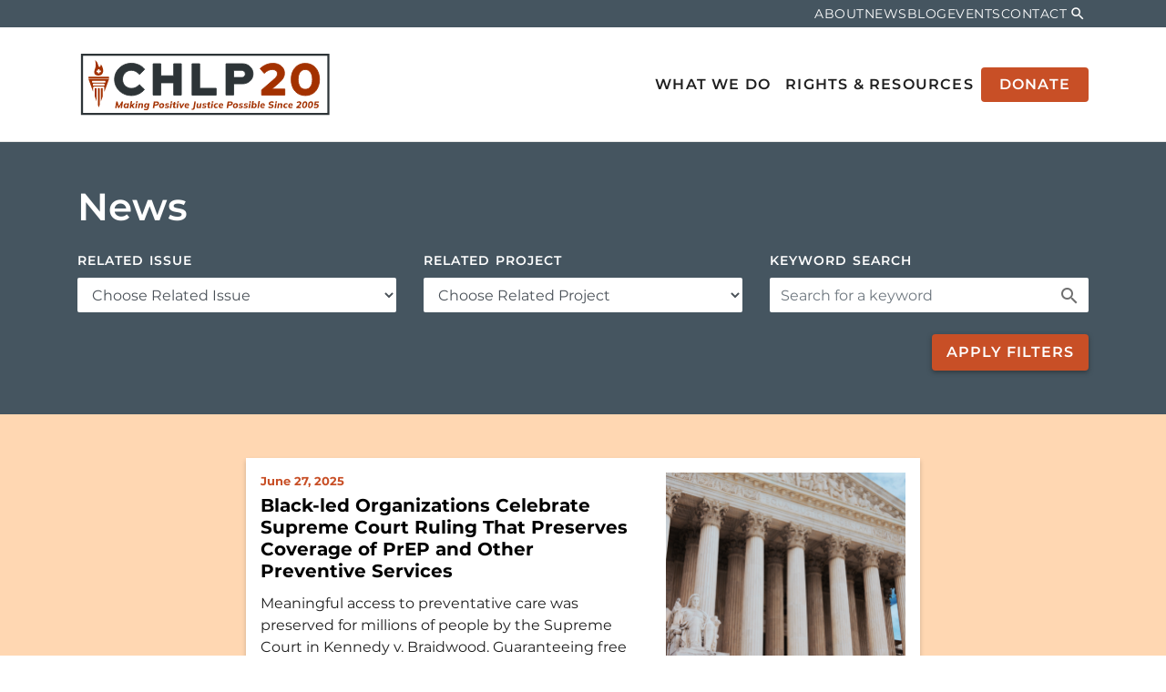

--- FILE ---
content_type: text/html; charset=UTF-8
request_url: https://www.hivlawandpolicy.org/news?page=1
body_size: 10638
content:
<!DOCTYPE html>
<html lang="en" dir="ltr" prefix="og: https://ogp.me/ns#">
  <head>
    <meta charset="utf-8" />
<script async src="https://www.googletagmanager.com/gtag/js?id=G-3BJ8RN11VQ"></script>
<script>window.dataLayer = window.dataLayer || [];function gtag(){dataLayer.push(arguments)};gtag("js", new Date());gtag("set", "developer_id.dMDhkMT", true);gtag("config", "G-3BJ8RN11VQ", {"groups":"default","page_placeholder":"PLACEHOLDER_page_location","allow_ad_personalization_signals":false});</script>
<link rel="canonical" href="https://www.hivlawandpolicy.org/news" />
<meta property="og:site_name" content="The Center for HIV Law and Policy" />
<meta property="og:type" content="article" />
<meta property="og:url" content="https://www.hivlawandpolicy.org/news" />
<meta property="og:title" content="News | The Center for HIV Law and Policy" />
<meta property="og:updated_time" content="2022-08-24T12:57:09-0400" />
<meta property="article:published_time" content="2022-08-24T12:56:35-0400" />
<meta property="article:modified_time" content="2022-08-24T12:57:09-0400" />
<meta name="twitter:card" content="summary" />
<meta name="twitter:title" content="News" />
<meta name="Generator" content="Drupal 10 (https://www.drupal.org)" />
<meta name="MobileOptimized" content="width" />
<meta name="HandheldFriendly" content="true" />
<meta name="viewport" content="width=device-width, initial-scale=1.0" />
<link rel="preconnect" href="https://fonts.gstatic.com" crossorigin="anonymous" />
<link rel="icon" href="/sites/default/files/CHLP%20Logo%20Circle_0.png" type="image/png" />

    <title>News | The Center for HIV Law and Policy</title>
    <link rel="stylesheet" media="all" href="/sites/default/files/css/css_F0G3VRPsz2bCA_rAlDuXEL4InimbmTlIUecbZpOgGvc.css?delta=0&amp;language=en&amp;theme=chlp_ci&amp;include=[base64]" />
<link rel="stylesheet" media="all" href="https://fonts.googleapis.com/icon?family=Material+Icons" />
<link rel="stylesheet" media="all" href="/sites/default/files/css/css_r9GK7LALTqmtapBGXEHB0v7PCuavkI4C-Hs8ptmg56U.css?delta=2&amp;language=en&amp;theme=chlp_ci&amp;include=[base64]" />

    
  </head>
  <body class="node-11 node-type--listing-page path-news path-node page-node-type-listing-page page-node-id-11">
        <div role="navigation" aria-labelledby="skip-to-main">
      <a id="skip-to-main" href="#main-content" class="visually-hidden focusable skip-link">
        Skip to main content
      </a>
    </div>
    
      <div class="dialog-off-canvas-main-canvas" data-off-canvas-main-canvas>
    <div class="page">
        <div id="offcanvas-top">
  <div class="offcanvas__container">
    
  <div class="search-block-form needs-validation block block--searchform" data-drupal-selector="search-block-form" role="search">

  
    

            
<form action="/search/node" method="get" id="search-block-form" accept-charset="UTF-8" class="form form-inline">
  
<div class="js-form-item form-item form-type-search js-form-type-search form-item-keys js-form-item-keys form-no-label form-group">
      <label class="form-label visually-hidden" for="edit-keys">Search</label>
  
  
  
  
  
<input title="Enter the terms you wish to search for." data-drupal-selector="edit-keys" type="search" id="edit-keys" name="keys" value="" size="20" maxlength="128" placeholder="Search" class="form-search form-control">


  
  
  
  
  </div>
<div data-drupal-selector="edit-actions" class="form-actions js-form-wrapper form-wrapper" id="edit-actions--2">

<input class="btn btn-primary js-form-submit form-submit btn btn-primary" data-drupal-selector="edit-submit" type="submit" id="edit-submit" value="Search">
</div>

</form>

      
  </div>

  <div class="search-block-form needs-validation block block--searchform-sm" data-drupal-selector="search-block-form-2" role="search">

  
    

            
<form action="/search/node" method="get" id="search-block-form--2" accept-charset="UTF-8" class="form form-inline">
  
<div class="js-form-item form-item form-type-search js-form-type-search form-item-keys js-form-item-keys form-no-label form-group">
      <label class="form-label visually-hidden" for="edit-keys--2">Search</label>
  
  
  
  
  
<input title="Enter the terms you wish to search for." data-drupal-selector="edit-keys" type="search" id="edit-keys--2" name="keys" value="" size="20" maxlength="128" placeholder="Search" class="form-search form-control">


  
  
  
  
  </div>
<div data-drupal-selector="edit-actions" class="form-actions js-form-wrapper form-wrapper" id="edit-actions--3">

<input class="btn btn-primary js-form-submit form-submit btn btn-primary" data-drupal-selector="edit-submit" type="submit" id="edit-submit--2" value="Search">
</div>

</form>

      
  </div>

  </div>
</div>

  
        <div id="offcanvas-side">
  <div class="offcanvas__container">
    
  <div class="block block--mainnavigation-md block--system-menu">

  
    

            
  


  <ul class="nav navbar-nav ml-auto justify-content-between">
                          
                
        <li class="nav-item dropdown">
                      <a href="/what-we-do" class="nav-link dropdown-toggle" data-bs-toggle="dropdown" data-drupal-link-system-path="node/7">What We Do</a>
                          <div class="dropdown-menu">
              <a href="/projects/positive-justice-project" class="dropdown-item" data-drupal-link-system-path="node/15">Positive Justice Project</a>
              <a href="/what-we-do/aging-initiative" class="dropdown-item" data-drupal-link-system-path="node/2674">Aging Initiative</a>
              <a href="/projects/molecular-hiv-surveillance" class="dropdown-item" data-drupal-link-system-path="node/19">Molecular HIV Surveillance</a>
  </div>
                              </li>
                      
                
        <li class="nav-item dropdown">
                      <a href="/rights-resources" class="nav-link dropdown-toggle" data-bs-toggle="dropdown" data-drupal-link-system-path="node/8">Rights &amp; Resources</a>
                          <div class="dropdown-menu">
              <a href="/rights-resources/national-policy-resource-center" class="dropdown-item" data-drupal-link-system-path="node/203">National Policy Resource Center</a>
              <a href="/rights-resources/find-laws-your-state" class="dropdown-item" data-drupal-link-system-path="node/21">Find the Laws in Your State</a>
                        <a href="/rights-resources/chlp-publications" class="dropdown-item" data-drupal-link-system-path="node/204">CHLP Publications</a>
  </div>
                              </li>
                      
                                  
        <li class="nav-item">
                      <a href="/donate" class="btn button donate-btn nav-link" data-drupal-link-system-path="node/2406">Donate</a>
                  </li>
            </ul>


      
  </div>

  <div class="block block--secondarynavigation-md block--system-menu">

  
    

            
  


  <ul class="nav">
                          
                
        <li class="nav-item">
                      <a href="/about" class="nav-link" data-drupal-link-system-path="node/10">About</a>
                  </li>
                      
                                  
        <li class="nav-item active">
                      <a href="/news" class="nav-link" data-drupal-link-system-path="node/11">News</a>
                  </li>
                      
                
        <li class="nav-item">
                      <a href="/blog" class="nav-link" data-drupal-link-system-path="node/12">Blog</a>
                  </li>
                      
                                  
        <li class="nav-item">
                      <a href="/events" class="nav-link" data-drupal-link-system-path="node/210">Events</a>
                  </li>
                      
                
        <li class="nav-item">
                      <a href="/contact/contact_chlp" class="nav-link" data-drupal-link-system-path="contact/contact_chlp">Contact</a>
                  </li>
                      
                                  
        <li class="nav-item">
                      <a href="/donate" class="donate-btn btn button btn-primary nav-link" data-drupal-link-system-path="node/2406">Donate</a>
                  </li>
                      
                                  
        <li class="nav-item">
                      <button class="search-toggle nav-link" type="button">Search</button>
                  </li>
            </ul>


      
  </div>

  <div class="search-block-form needs-validation block block--searchform-md" data-drupal-selector="search-block-form-3" role="search">

  
    

            
<form action="/search/node" method="get" id="search-block-form--3" accept-charset="UTF-8" class="form form-inline">
  
<div class="js-form-item form-item form-type-search js-form-type-search form-item-keys js-form-item-keys form-no-label form-group">
      <label class="form-label visually-hidden" for="edit-keys--3">Search</label>
  
  
  
  
  
<input title="Enter the terms you wish to search for." data-drupal-selector="edit-keys" type="search" id="edit-keys--3" name="keys" value="" size="20" maxlength="128" placeholder="Search" class="form-search form-control">


  
  
  
  
  </div>
<div data-drupal-selector="edit-actions" class="form-actions js-form-wrapper form-wrapper" id="edit-actions--4">

<input class="btn btn-primary js-form-submit form-submit btn btn-primary" data-drupal-selector="edit-submit" type="submit" id="edit-submit--3" value="Search">
</div>

</form>

      
  </div>

  </div>
</div>

  
        


<nav class="navbar navbar-expand-lg justify-content-between navbar-top navbar-light" aria-label="Secondary navigation">
      <div class="container ">
  
          
    
    
    <div class="collapse navbar-collapse">
                
  <div class="block block--secondarynavigation block--system-menu">

  
    

            
  


  <ul class="nav">
                          
                
        <li class="nav-item">
                      <a href="/about" class="nav-link" data-drupal-link-system-path="node/10">About</a>
                  </li>
                      
                                  
        <li class="nav-item active">
                      <a href="/news" class="nav-link" data-drupal-link-system-path="node/11">News</a>
                  </li>
                      
                
        <li class="nav-item">
                      <a href="/blog" class="nav-link" data-drupal-link-system-path="node/12">Blog</a>
                  </li>
                      
                                  
        <li class="nav-item">
                      <a href="/events" class="nav-link" data-drupal-link-system-path="node/210">Events</a>
                  </li>
                      
                
        <li class="nav-item">
                      <a href="/contact/contact_chlp" class="nav-link" data-drupal-link-system-path="contact/contact_chlp">Contact</a>
                  </li>
                      
                                  
        <li class="nav-item">
                      <a href="/donate" class="donate-btn btn button btn-primary nav-link" data-drupal-link-system-path="node/2406">Donate</a>
                  </li>
                      
                                  
        <li class="nav-item">
                      <button class="search-toggle nav-link" type="button">Search</button>
                  </li>
            </ul>


      
  </div>


      
              
      
              
          </div>

      </div>
  </nav>
    
    


<nav class="navbar navbar-expand-lg justify-content-between navbar-middle navbar-light" aria-label="Primary navigation">
      <div class="container ">
  
                    

  <a href="/" class="navbar-brand d-flex align-items-center " aria-label="">
            
  <img src="/themes/custom/chlp-ci/logo.svg" width="auto" height=&quot;80&quot; alt="The Center for HIV Law and Policy logo" class="me-2" />

        
  </a>



          
        <button class="search-toggler" type="button" data-toggle="collapse" data-target="#{offcanvas-top}" aria-controls="offcanvas-top" aria-expanded="false" aria-label="Toggle search">
      <span class="search-toggler-icon"></span>
      <span class="search-toggler-text">
        <span class="collapsed">Search</span>
        <span class="open">Close</span>
      </span>
    </button>

    <button class="navbar-toggler navbar-toggler-md" type="button" data-toggle="collapse" data-target="#offcanvas-side" aria-controls="offcanvas-side" aria-expanded="false" aria-label="Toggle offcanvas navigation">
      <span class="navbar-toggler-icon"></span>
      <span class="navbar-toggler-text">
        <span class="collapsed">Menu</span>
        <span class="open">Close</span>
      </span>
    </button>

    <button class="navbar-toggler" type="button" data-toggle="collapse" data-target=".navbar-collapse" aria-controls="navbar-collapse" aria-expanded="false" aria-label="Toggle navigation">
      <span class="navbar-toggler-icon"></span>
      <span class="navbar-toggler-text">
        <span class="collapsed">Menu</span>
        <span class="open">Close</span>
      </span>
    </button>
    
    <div class="collapse navbar-collapse">
              
      
                      
  <div class="block block--mainnavigation block--system-menu">

  
    

            
  


  <ul class="nav navbar-nav ml-auto justify-content-between">
                          
                
        <li class="nav-item dropdown">
                      <a href="/what-we-do" class="nav-link dropdown-toggle" data-bs-toggle="dropdown" data-drupal-link-system-path="node/7">What We Do</a>
                          <div class="dropdown-menu">
              <a href="/projects/positive-justice-project" class="dropdown-item" data-drupal-link-system-path="node/15">Positive Justice Project</a>
              <a href="/what-we-do/aging-initiative" class="dropdown-item" data-drupal-link-system-path="node/2674">Aging Initiative</a>
              <a href="/projects/molecular-hiv-surveillance" class="dropdown-item" data-drupal-link-system-path="node/19">Molecular HIV Surveillance</a>
  </div>
                              </li>
                      
                
        <li class="nav-item dropdown">
                      <a href="/rights-resources" class="nav-link dropdown-toggle" data-bs-toggle="dropdown" data-drupal-link-system-path="node/8">Rights &amp; Resources</a>
                          <div class="dropdown-menu">
              <a href="/rights-resources/national-policy-resource-center" class="dropdown-item" data-drupal-link-system-path="node/203">National Policy Resource Center</a>
              <a href="/rights-resources/find-laws-your-state" class="dropdown-item" data-drupal-link-system-path="node/21">Find the Laws in Your State</a>
                        <a href="/rights-resources/chlp-publications" class="dropdown-item" data-drupal-link-system-path="node/204">CHLP Publications</a>
  </div>
                              </li>
                      
                                  
        <li class="nav-item">
                      <a href="/donate" class="btn button donate-btn nav-link" data-drupal-link-system-path="node/2406">Donate</a>
                  </li>
            </ul>


      
  </div>

  <div class="block block--mainnavigation-sm block--system-menu">

  
    

            
  


  <ul class="nav navbar-nav ml-auto justify-content-between">
                          
                
        <li class="nav-item dropdown">
                      <a href="/what-we-do" class="nav-link dropdown-toggle" data-bs-toggle="dropdown" data-drupal-link-system-path="node/7">What We Do</a>
                          <div class="dropdown-menu">
              <a href="/projects/positive-justice-project" class="dropdown-item" data-drupal-link-system-path="node/15">Positive Justice Project</a>
              <a href="/what-we-do/aging-initiative" class="dropdown-item" data-drupal-link-system-path="node/2674">Aging Initiative</a>
              <a href="/projects/molecular-hiv-surveillance" class="dropdown-item" data-drupal-link-system-path="node/19">Molecular HIV Surveillance</a>
  </div>
                              </li>
                      
                
        <li class="nav-item dropdown">
                      <a href="/rights-resources" class="nav-link dropdown-toggle" data-bs-toggle="dropdown" data-drupal-link-system-path="node/8">Rights &amp; Resources</a>
                          <div class="dropdown-menu">
              <a href="/rights-resources/national-policy-resource-center" class="dropdown-item" data-drupal-link-system-path="node/203">National Policy Resource Center</a>
              <a href="/rights-resources/find-laws-your-state" class="dropdown-item" data-drupal-link-system-path="node/21">Find the Laws in Your State</a>
                        <a href="/rights-resources/chlp-publications" class="dropdown-item" data-drupal-link-system-path="node/204">CHLP Publications</a>
  </div>
                              </li>
                      
                                  
        <li class="nav-item">
                      <a href="/donate" class="btn button donate-btn nav-link" data-drupal-link-system-path="node/2406">Donate</a>
                  </li>
            </ul>


      
  </div>

  <div class="block block--secondarynavigation-sm block--system-menu">

  
    

            
  


  <ul class="nav">
                          
                
        <li class="nav-item">
                      <a href="/about" class="nav-link" data-drupal-link-system-path="node/10">About</a>
                  </li>
                      
                                  
        <li class="nav-item active">
                      <a href="/news" class="nav-link" data-drupal-link-system-path="node/11">News</a>
                  </li>
                      
                
        <li class="nav-item">
                      <a href="/blog" class="nav-link" data-drupal-link-system-path="node/12">Blog</a>
                  </li>
                      
                                  
        <li class="nav-item">
                      <a href="/events" class="nav-link" data-drupal-link-system-path="node/210">Events</a>
                  </li>
                      
                
        <li class="nav-item">
                      <a href="/contact/contact_chlp" class="nav-link" data-drupal-link-system-path="contact/contact_chlp">Contact</a>
                  </li>
                      
                                  
        <li class="nav-item">
                      <a href="/donate" class="donate-btn btn button btn-primary nav-link" data-drupal-link-system-path="node/2406">Donate</a>
                  </li>
                      
                                  
        <li class="nav-item">
                      <button class="search-toggle nav-link" type="button">Search</button>
                  </li>
            </ul>


      
  </div>


          
              
          </div>

      </div>
  </nav>
  
      

  <main>
    <a id="main-content" tabindex="-1"></a>          <header class="page__header">
        <div class="container">
            <div data-drupal-messages-fallback class="hidden"></div>


        </div>
      </header>
    
          <div class="page__content">
        <div class="container">
            
  <div class="block block--mainpagecontent block--system-main">

  
    

            

<div class="layout layout--standard standard node node--type-listing-page node--view-mode-full">

            <div class="row layout__section layout__section--top">
                                  <div class="col layout__region layout__region--title-region">
            


  
      
                              
    <h1 class="layout__heading heading page-title">
    

            <div class="field field--node-title bundle--type-listing-page">
          News

      </div>
      
      </h1>
  
  
          </div>
                      </div>
      
            <div class="row layout__section layout__section--middle">
                                  <div class="col order-sm-first layout__region layout__region--main">
                          
  



  <div class="views-element-container">
<div class="view-news view-id-news view-display-id-news_list js-view-dom-id-5060fff5b8dd672177eb8ba2eb558d02dbaa44b8f4fe04cd77dbbc748bcb26b2">
  
  
  

        
      <div class="row">
                        <div  class="col order-lg-first view-exposed-form">
            <div  class="view-exposed-form--inner">
              
<form class="views-exposed-form bef-exposed-form needs-validation form" data-drupal-selector="views-exposed-form-news-news-list" action="/news" method="get" id="views-exposed-form-news-news-list" accept-charset="UTF-8">
  
<div class="js-form-item form-item form-type-select js-form-type-select form-item-field-related-issues-target-id js-form-item-field-related-issues-target-id form-group">
      <label class="form-label" for="edit-field-related-issues-target-id">Related Issue</label>
  
  
  
  
  <select data-drupal-selector="edit-field-related-issues-target-id" id="edit-field-related-issues-target-id" name="field_related_issues_target_id" class="form-select form-control"><option value="" selected="selected">Choose Related Issue</option><option value="711">Advance Directives and Wills</option><option value="614">Blood, Tissue, Organ, and Semen Donation</option><option value="580">Confidentiality and Disclosure</option><option value="568">Criminal Law</option><option value="605">Education/ Schools</option><option value="604">Employment</option><option value="601">Epidemiology </option><option value="570">Family Law Issues</option><option value="664">Fleeing Felon Materials</option><option value="571">Gender Issues</option><option value="641">HIV Denialism</option><option value="595">HIV as a Disability Under Antidiscrimination Law</option><option value="586">Health Care and Insurance Issues</option><option value="615">Homophobia</option><option value="598">Housing</option><option value="576">Human Rights</option><option value="577">Immigration</option><option value="635">International</option><option value="573">LGBTQI</option><option value="572">Legal Assistance</option><option value="581">Military</option><option value="578">Other Infectious Diseases</option><option value="582">Pregnancy and Newborns</option><option value="587">Prevention and Sexual Health</option><option value="579">Prisons and Jails</option><option value="594">Public Accommodations</option><option value="599">Public Benefits Access</option><option value="593">Publicaciones de El Centro de Leyes y Política de VIH (CLPV) y Recursos en Español</option><option value="602">Racial Justice</option><option value="583">Reproductive Health and Rights</option><option value="585">Sex Offender Registration</option><option value="597">Sex Work</option><option value="589">Stigma</option><option value="584">Testing and Informed Consent</option><option value="575">Transmission</option><option value="596">Treatment</option><option value="588">Women/Women&#039;s Resource Advocacy Connection</option><option value="574">Youth</option><option value="610">Youth in State Custody</option></select>

  
  
  
  
  </div>

<div class="js-form-item form-item form-type-select js-form-type-select form-item-field-related-projects-target-id js-form-item-field-related-projects-target-id form-group">
      <label class="form-label" for="edit-field-related-projects-target-id">Related Project</label>
  
  
  
  
  <select data-drupal-selector="edit-field-related-projects-target-id" id="edit-field-related-projects-target-id" name="field_related_projects_target_id" class="form-select form-control"><option value="" selected="selected">Choose Related Project</option><option value="19">Molecular HIV Surveillance</option><option value="15">Positive Justice Project </option><option value="16">Sexual Health Literacy </option></select>

  
  
  
  
  </div>

<div class="js-form-item form-item form-type-textfield js-form-type-textfield form-item-combine js-form-item-combine form-group">
      <label class="form-label" for="edit-combine">Keyword Search</label>
  
  
  
  
  
<input placeholder="Search for a keyword" data-drupal-selector="edit-combine" type="text" id="edit-combine" name="combine" value="" size="30" maxlength="128" class="form-textfield form-control">


  
  
  
  
  </div>
<div data-drupal-selector="edit-actions" class="form-actions js-form-wrapper form-wrapper" id="edit-actions">

<input data-drupal-selector="edit-submit-news" type="submit" id="edit-submit-news" value="Apply Filters" class="js-form-submit form-submit btn btn-primary">
</div>


</form>

            </div>
          </div>
              
                    
                        <div  class="view-rows">
            
    <div class="views-row">
          
  
  

<div class="card card--card-img-right card--display-teaser card--media-type--image card-img-right node node--type-news-post node--view-mode-teaser">

          
  
      <div class="no-gutters row justify-content-center align-items-start card-inner">
      
                          <div class="col-sm-5 card-img-right order-md-last">
        

            <div class="field field--field-media bundle--type-news-post">
        
<div class="media media--type-image media--view-mode-teaser">
  
  
            

            <div class="field field--field-media-image bundle--type-image">
            <picture>
                  <source srcset="/sites/default/files/styles/teaser_md/public/2025-06/The%20Supreme%20Court%20Case%20That%20Could%20Change%20Health%20Care%20Coverage%20for%20Millions%20of%20American.png?h=77c67179&amp;itok=Rj8OZyRL 1x" media="(min-width: 1200px)" type="image/png" width="528" height="410"/>
              <source srcset="/sites/default/files/styles/teaser_md/public/2025-06/The%20Supreme%20Court%20Case%20That%20Could%20Change%20Health%20Care%20Coverage%20for%20Millions%20of%20American.png?h=77c67179&amp;itok=Rj8OZyRL 1x" media="(min-width: 992px) and (max-width: 1199px)" type="image/png" width="528" height="410"/>
              <source srcset="/sites/default/files/styles/teaser_md/public/2025-06/The%20Supreme%20Court%20Case%20That%20Could%20Change%20Health%20Care%20Coverage%20for%20Millions%20of%20American.png?h=77c67179&amp;itok=Rj8OZyRL 1x" media="(min-width: 768px) and (max-width: 991px)" type="image/png" width="528" height="410"/>
              <source srcset="/sites/default/files/styles/teaser_sm_/public/2025-06/The%20Supreme%20Court%20Case%20That%20Could%20Change%20Health%20Care%20Coverage%20for%20Millions%20of%20American.png?h=77c67179&amp;itok=JlFh6xMF 1x" media="(min-width: 576px) and (max-width: 767px)" type="image/png" width="800" height="600"/>
              <source srcset="/sites/default/files/styles/teaser_sm_/public/2025-06/The%20Supreme%20Court%20Case%20That%20Could%20Change%20Health%20Care%20Coverage%20for%20Millions%20of%20American.png?h=77c67179&amp;itok=JlFh6xMF 1x" media="(max-width: 575px)" type="image/png" width="800" height="600"/>
                  
<img loading="eager" width="800" height="600" src="/sites/default/files/styles/teaser_sm_/public/2025-06/The%20Supreme%20Court%20Case%20That%20Could%20Change%20Health%20Care%20Coverage%20for%20Millions%20of%20American.png?h=77c67179&amp;itok=JlFh6xMF" alt="U.S. Supreme Court" class="img-fluid">

  </picture>


      </div>
      
      </div>

      </div>
      
      </div>
      
                    <div class="col-sm-7 card-body">
    
                                        <div class="card-title">
            

  <div class="card__face">

      
                      
    <div class="card__eyebrow eyebrow">

            <div class="field field--node-post-date bundle--type-news-post">
        June 27, 2025
      </div>
      </div>
  
      
                              
    <h2 class="card__heading h4 heading">
    

            <div class="field field--node-title bundle--type-news-post">
          <a href="/news/black-led-organizations-celebrate-supreme-court-ruling-preserves-coverage-prep-and-other" hreflang="en">Black-led Organizations Celebrate Supreme Court Ruling That Preserves Coverage of PrEP and Other Preventive Services</a>

      </div>
      
      </h2>
  
  
  </div>
          </div>
              
              

            <div class="field field--body bundle--type-news-post">
        Meaningful access to preventative care was preserved for millions of people by the Supreme Court in Kennedy v. Braidwood. Guaranteeing free access to essential preventive services—such as HIV prevention medication (PrEP), cancer screenings, vaccines, and routine check-ups—is a well-established approach that strengthens public health and health equity.
      </div>
      
                </div>
      
      </div>
  
  
          
</div>


      </div>
    <div class="views-row">
          
  
  

<div class="card card--card-img-right card--display-teaser card--media-type--image card-img-right node node--type-news-post node--view-mode-teaser">

          
  
      <div class="no-gutters row justify-content-center align-items-start card-inner">
      
                          <div class="col-sm-5 card-img-right order-md-last">
        

            <div class="field field--field-media bundle--type-news-post">
        
<div class="media media--type-image media--view-mode-teaser">
  
  
            

            <div class="field field--field-media-image bundle--type-image">
            <picture>
                  <source srcset="/sites/default/files/styles/teaser_md/public/2025-06/The%20Supreme%20Court%20Case%20That%20Could%20Change%20Health%20Care%20Coverage%20for%20Millions%20of%20American.png?h=77c67179&amp;itok=Rj8OZyRL 1x" media="(min-width: 1200px)" type="image/png" width="528" height="410"/>
              <source srcset="/sites/default/files/styles/teaser_md/public/2025-06/The%20Supreme%20Court%20Case%20That%20Could%20Change%20Health%20Care%20Coverage%20for%20Millions%20of%20American.png?h=77c67179&amp;itok=Rj8OZyRL 1x" media="(min-width: 992px) and (max-width: 1199px)" type="image/png" width="528" height="410"/>
              <source srcset="/sites/default/files/styles/teaser_md/public/2025-06/The%20Supreme%20Court%20Case%20That%20Could%20Change%20Health%20Care%20Coverage%20for%20Millions%20of%20American.png?h=77c67179&amp;itok=Rj8OZyRL 1x" media="(min-width: 768px) and (max-width: 991px)" type="image/png" width="528" height="410"/>
              <source srcset="/sites/default/files/styles/teaser_sm_/public/2025-06/The%20Supreme%20Court%20Case%20That%20Could%20Change%20Health%20Care%20Coverage%20for%20Millions%20of%20American.png?h=77c67179&amp;itok=JlFh6xMF 1x" media="(min-width: 576px) and (max-width: 767px)" type="image/png" width="800" height="600"/>
              <source srcset="/sites/default/files/styles/teaser_sm_/public/2025-06/The%20Supreme%20Court%20Case%20That%20Could%20Change%20Health%20Care%20Coverage%20for%20Millions%20of%20American.png?h=77c67179&amp;itok=JlFh6xMF 1x" media="(max-width: 575px)" type="image/png" width="800" height="600"/>
                  
<img loading="eager" width="800" height="600" src="/sites/default/files/styles/teaser_sm_/public/2025-06/The%20Supreme%20Court%20Case%20That%20Could%20Change%20Health%20Care%20Coverage%20for%20Millions%20of%20American.png?h=77c67179&amp;itok=JlFh6xMF" alt="U.S. Supreme Court" class="img-fluid">

  </picture>


      </div>
      
      </div>

      </div>
      
      </div>
      
                    <div class="col-sm-7 card-body">
    
                                        <div class="card-title">
            

  <div class="card__face">

      
                      
    <div class="card__eyebrow eyebrow">

            <div class="field field--node-post-date bundle--type-news-post">
        June 27, 2025
      </div>
      </div>
  
      
                              
    <h2 class="card__heading h4 heading">
    

            <div class="field field--node-title bundle--type-news-post">
          <a href="/news/national-coalition-hiv-lgbtq-and-health-advocates-applauds-court-decision-upholding-law" hreflang="en">National Coalition of HIV, LGBTQ+ and Health Advocates Applauds Court Decision Upholding  Law that Ensures Access to PrEP and other Healthcare Preventive Services </a>

      </div>
      
      </h2>
  
  
  </div>
          </div>
              
              

            <div class="field field--body bundle--type-news-post">
        In response to the Supreme Court decision on the Braidwood case today, June 27, a national coalition released the following statement from the Executive Directors of Lambda Legal, PrEP4All, the Center for Health Law and Policy Innovation, the Center for HIV Law and Policy, and Equality Federation.
      </div>
      
                </div>
      
      </div>
  
  
          
</div>


      </div>
    <div class="views-row">
          
  
  

<div class="card card--card-img-right card--display-teaser card--media-type--image card-img-right node node--type-news-post node--view-mode-teaser">

          
  
      <div class="no-gutters row justify-content-center align-items-start card-inner">
      
                          <div class="col-sm-5 card-img-right order-md-last">
        

            <div class="field field--field-media bundle--type-news-post">
        
<div class="media media--type-image media--view-mode-teaser">
  
  
            

            <div class="field field--field-media-image bundle--type-image">
            <picture>
                  <source srcset="/sites/default/files/styles/teaser_md/public/2025-06/061225%20LAC%20Interview_0.png?h=05916877&amp;itok=_ALnIGqb 1x" media="(min-width: 1200px)" type="image/png" width="528" height="410"/>
              <source srcset="/sites/default/files/styles/teaser_md/public/2025-06/061225%20LAC%20Interview_0.png?h=05916877&amp;itok=_ALnIGqb 1x" media="(min-width: 992px) and (max-width: 1199px)" type="image/png" width="528" height="410"/>
              <source srcset="/sites/default/files/styles/teaser_md/public/2025-06/061225%20LAC%20Interview_0.png?h=05916877&amp;itok=_ALnIGqb 1x" media="(min-width: 768px) and (max-width: 991px)" type="image/png" width="528" height="410"/>
              <source srcset="/sites/default/files/styles/teaser_sm_/public/2025-06/061225%20LAC%20Interview_0.png?h=05916877&amp;itok=JK5zx95f 1x" media="(min-width: 576px) and (max-width: 767px)" type="image/png" width="800" height="600"/>
              <source srcset="/sites/default/files/styles/teaser_sm_/public/2025-06/061225%20LAC%20Interview_0.png?h=05916877&amp;itok=JK5zx95f 1x" media="(max-width: 575px)" type="image/png" width="800" height="600"/>
                  
<img loading="eager" width="800" height="600" src="/sites/default/files/styles/teaser_sm_/public/2025-06/061225%20LAC%20Interview_0.png?h=05916877&amp;itok=JK5zx95f" alt="LAC logo in white over red background, article title in black over white background, screenshot from video and quote from Amir in white text over red background." class="img-fluid">

  </picture>


      </div>
      
      </div>

      </div>
      
      </div>
      
                    <div class="col-sm-7 card-body">
    
                                        <div class="card-title">
            

  <div class="card__face">

      
                      
    <div class="card__eyebrow eyebrow">

            <div class="field field--node-post-date bundle--type-news-post">
        June 12, 2025
      </div>
      </div>
  
      
                              
    <h2 class="card__heading h4 heading">
    

            <div class="field field--node-title bundle--type-news-post">
          <a href="/news/legal-action-center-interviews-chlp-policy-advocacy-manager-amir-sadeghi" hreflang="en">Legal Action Center Interviews CHLP Policy &amp; Advocacy Manager Amir Sadeghi</a>

      </div>
      
      </h2>
  
  
  </div>
          </div>
              
              

            <div class="field field--body bundle--type-news-post">
        CHLP Policy and Advocacy Manager Amir Sadeghi sat down with Legal Action Center Senior Health Policy Attorney Christine Khaikin to talk about the persistent stigma and discrimination against New Yorkers living with HIV. 
      </div>
      
                </div>
      
      </div>
  
  
          
</div>


      </div>
    <div class="views-row">
          
  
  

<div class="card card--card-img-right card--display-teaser card--media-type--image card-img-right node node--type-news-post node--view-mode-teaser">

          
  
      <div class="no-gutters row justify-content-center align-items-start card-inner">
      
                          <div class="col-sm-5 card-img-right order-md-last">
        

            <div class="field field--field-media bundle--type-news-post">
        
<div class="media media--type-image media--view-mode-teaser">
  
  
            

            <div class="field field--field-media-image bundle--type-image">
            <picture>
                  <source srcset="/sites/default/files/styles/teaser_md/public/2025-05/greenberg_photo_0.jpg?h=31a31174&amp;itok=s5LR8l2T 1x" media="(min-width: 1200px)" type="image/jpeg" width="528" height="410"/>
              <source srcset="/sites/default/files/styles/teaser_md/public/2025-05/greenberg_photo_0.jpg?h=31a31174&amp;itok=s5LR8l2T 1x" media="(min-width: 992px) and (max-width: 1199px)" type="image/jpeg" width="528" height="410"/>
              <source srcset="/sites/default/files/styles/teaser_md/public/2025-05/greenberg_photo_0.jpg?h=31a31174&amp;itok=s5LR8l2T 1x" media="(min-width: 768px) and (max-width: 991px)" type="image/jpeg" width="528" height="410"/>
              <source srcset="/sites/default/files/styles/teaser_sm_/public/2025-05/greenberg_photo_0.jpg?h=31a31174&amp;itok=mhY6bajH 1x" media="(min-width: 576px) and (max-width: 767px)" type="image/jpeg" width="800" height="600"/>
              <source srcset="/sites/default/files/styles/teaser_sm_/public/2025-05/greenberg_photo_0.jpg?h=31a31174&amp;itok=mhY6bajH 1x" media="(max-width: 575px)" type="image/jpeg" width="800" height="600"/>
                  
<img loading="eager" width="800" height="600" src="/sites/default/files/styles/teaser_sm_/public/2025-05/greenberg_photo_0.jpg?h=31a31174&amp;itok=mhY6bajH" alt="Black elder in black tee looks at camera with blue sky behind him." class="img-fluid">

  </picture>


      </div>
      
      </div>

      </div>
      
      </div>
      
                    <div class="col-sm-7 card-body">
    
                                        <div class="card-title">
            

  <div class="card__face">

      
                      
    <div class="card__eyebrow eyebrow">

            <div class="field field--node-post-date bundle--type-news-post">
        May 29, 2025
      </div>
      </div>
  
      
                              
    <h2 class="card__heading h4 heading">
    

            <div class="field field--node-title bundle--type-news-post">
          <a href="/news/generations-impact-aging-criminal-record" hreflang="en">Generations: The Impact of Aging with a Criminal Record</a>

      </div>
      
      </h2>
  
  
  </div>
          </div>
              
              

            <div class="field field--body bundle--type-news-post">
        CHLP Staff Attorney Kae Greenberg authored this article "The Impact of Aging with a Criminal Record" for Generations, a newsletter from the American Society on Aging. It explores the compounded challenges faced by older adults related to their health status and criminal histories.
      </div>
      
                </div>
      
      </div>
  
  
          
</div>


      </div>
    <div class="views-row">
          
  
  

<div class="card card--card-img-right card--display-teaser card--media-type--image card-img-right node node--type-news-post node--view-mode-teaser">

          
  
      <div class="no-gutters row justify-content-center align-items-start card-inner">
      
                          <div class="col-sm-5 card-img-right order-md-last">
        

            <div class="field field--field-media bundle--type-news-post">
        
<div class="media media--type-image media--view-mode-teaser">
  
  
            

            <div class="field field--field-media-image bundle--type-image">
            <picture>
                  <source srcset="/sites/default/files/styles/teaser_md/public/2025-05/052025%20Maryland.png?h=57024e64&amp;itok=MKwzm8dU 1x" media="(min-width: 1200px)" type="image/png" width="528" height="410"/>
              <source srcset="/sites/default/files/styles/teaser_md/public/2025-05/052025%20Maryland.png?h=57024e64&amp;itok=MKwzm8dU 1x" media="(min-width: 992px) and (max-width: 1199px)" type="image/png" width="528" height="410"/>
              <source srcset="/sites/default/files/styles/teaser_md/public/2025-05/052025%20Maryland.png?h=57024e64&amp;itok=MKwzm8dU 1x" media="(min-width: 768px) and (max-width: 991px)" type="image/png" width="528" height="410"/>
              <source srcset="/sites/default/files/styles/teaser_sm_/public/2025-05/052025%20Maryland.png?h=57024e64&amp;itok=hWZuSX2G 1x" media="(min-width: 576px) and (max-width: 767px)" type="image/png" width="800" height="600"/>
              <source srcset="/sites/default/files/styles/teaser_sm_/public/2025-05/052025%20Maryland.png?h=57024e64&amp;itok=hWZuSX2G 1x" media="(max-width: 575px)" type="image/png" width="800" height="600"/>
                  
<img loading="eager" width="800" height="600" src="/sites/default/files/styles/teaser_sm_/public/2025-05/052025%20Maryland.png?h=57024e64&amp;itok=hWZuSX2G" alt="Maryland state capitol building in background with words NEWS: Maryland Becomes Fifth State to Repreal Biased HIV Criminalization Laws, with CHLP20 logo and link to website news page." class="img-fluid">

  </picture>


      </div>
      
      </div>

      </div>
      
      </div>
      
                    <div class="col-sm-7 card-body">
    
                                        <div class="card-title">
            

  <div class="card__face">

      
                      
    <div class="card__eyebrow eyebrow">

            <div class="field field--node-post-date bundle--type-news-post">
        May 20, 2025
      </div>
      </div>
  
      
                              
    <h2 class="card__heading h4 heading">
    

            <div class="field field--node-title bundle--type-news-post">
          <a href="/news/maryland-repeals-hiv-criminalization-law" hreflang="en">Maryland Repeals HIV Criminalization Law</a>

      </div>
      
      </h2>
  
  
  </div>
          </div>
              
              

            <div class="field field--body bundle--type-news-post">
        The governor of Maryland signed a bill repealing the state’s HIV criminal offense, making it the fifth state to do so and the second state to do so in the last 60 days. 
      </div>
      
                </div>
      
      </div>
  
  
          
</div>


      </div>
    <div class="views-row">
          
  
  

<div class="card card--card-img-right card--display-teaser card--media-type--image card-img-right node node--type-news-post node--view-mode-teaser">

          
  
      <div class="no-gutters row justify-content-center align-items-start card-inner">
      
                          <div class="col-sm-5 card-img-right order-md-last">
        

            <div class="field field--field-media bundle--type-news-post">
        
<div class="media media--type-image media--view-mode-teaser">
  
  
            

            <div class="field field--field-media-image bundle--type-image">
            <picture>
                  <source srcset="/sites/default/files/styles/teaser_md/public/2025-04/HuffPost%20Braidwood%20041925_0.png?h=fa79b6cd&amp;itok=uwNcYIGo 1x" media="(min-width: 1200px)" type="image/png" width="528" height="410"/>
              <source srcset="/sites/default/files/styles/teaser_md/public/2025-04/HuffPost%20Braidwood%20041925_0.png?h=fa79b6cd&amp;itok=uwNcYIGo 1x" media="(min-width: 992px) and (max-width: 1199px)" type="image/png" width="528" height="410"/>
              <source srcset="/sites/default/files/styles/teaser_md/public/2025-04/HuffPost%20Braidwood%20041925_0.png?h=fa79b6cd&amp;itok=uwNcYIGo 1x" media="(min-width: 768px) and (max-width: 991px)" type="image/png" width="528" height="410"/>
              <source srcset="/sites/default/files/styles/teaser_sm_/public/2025-04/HuffPost%20Braidwood%20041925_0.png?h=fa79b6cd&amp;itok=Bwd8KxNH 1x" media="(min-width: 576px) and (max-width: 767px)" type="image/png" width="800" height="600"/>
              <source srcset="/sites/default/files/styles/teaser_sm_/public/2025-04/HuffPost%20Braidwood%20041925_0.png?h=fa79b6cd&amp;itok=Bwd8KxNH 1x" media="(max-width: 575px)" type="image/png" width="800" height="600"/>
                  
<img loading="eager" width="800" height="600" src="/sites/default/files/styles/teaser_sm_/public/2025-04/HuffPost%20Braidwood%20041925_0.png?h=fa79b6cd&amp;itok=Bwd8KxNH" alt="Screenshot of HuffPost logo, headline and quote from Mandisa." class="img-fluid">

  </picture>


      </div>
      
      </div>

      </div>
      
      </div>
      
                    <div class="col-sm-7 card-body">
    
                                        <div class="card-title">
            

  <div class="card__face">

      
                      
    <div class="card__eyebrow eyebrow">

            <div class="field field--node-post-date bundle--type-news-post">
        April 29, 2025
      </div>
      </div>
  
      
                              
    <h2 class="card__heading h4 heading">
    

            <div class="field field--node-title bundle--type-news-post">
          <a href="/news/huffpost-how-trumps-hhs-cuts-are-another-attack-trans-people" hreflang="en">HuffPost: How Trump&#039;s HHS Cuts Are Another Attack On Trans People</a>

      </div>
      
      </h2>
  
  
  </div>
          </div>
              
              

            <div class="field field--body bundle--type-news-post">
        This article from HuffPost discusses how cuts to the Department of Health and Human Services will negatively impact trans people by creating more barriers to HIV treatment and end access to prevention programs. 
      </div>
      
                </div>
      
      </div>
  
  
          
</div>


      </div>
    <div class="views-row">
          
  
  

<div class="card card--card-img-right card--display-teaser card--media-type--image card-img-right node node--type-news-post node--view-mode-teaser">

          
  
      <div class="no-gutters row justify-content-center align-items-start card-inner">
      
                          <div class="col-sm-5 card-img-right order-md-last">
        

            <div class="field field--field-media bundle--type-news-post">
        
<div class="media media--type-image media--view-mode-teaser">
  
  
            

            <div class="field field--field-media-image bundle--type-image">
            <picture>
                  <source srcset="/sites/default/files/styles/teaser_md/public/2025-04/Screenshot%202025-04-21%20at%205.50.47%E2%80%AFPM.png?h=40052387&amp;itok=9u1gsDuN 1x" media="(min-width: 1200px)" type="image/png" width="528" height="410"/>
              <source srcset="/sites/default/files/styles/teaser_md/public/2025-04/Screenshot%202025-04-21%20at%205.50.47%E2%80%AFPM.png?h=40052387&amp;itok=9u1gsDuN 1x" media="(min-width: 992px) and (max-width: 1199px)" type="image/png" width="528" height="410"/>
              <source srcset="/sites/default/files/styles/teaser_md/public/2025-04/Screenshot%202025-04-21%20at%205.50.47%E2%80%AFPM.png?h=40052387&amp;itok=9u1gsDuN 1x" media="(min-width: 768px) and (max-width: 991px)" type="image/png" width="528" height="410"/>
              <source srcset="/sites/default/files/styles/teaser_sm_/public/2025-04/Screenshot%202025-04-21%20at%205.50.47%E2%80%AFPM.png?h=40052387&amp;itok=shzqXq5I 1x" media="(min-width: 576px) and (max-width: 767px)" type="image/png" width="800" height="600"/>
              <source srcset="/sites/default/files/styles/teaser_sm_/public/2025-04/Screenshot%202025-04-21%20at%205.50.47%E2%80%AFPM.png?h=40052387&amp;itok=shzqXq5I 1x" media="(max-width: 575px)" type="image/png" width="800" height="600"/>
                  
<img loading="eager" width="800" height="600" src="/sites/default/files/styles/teaser_sm_/public/2025-04/Screenshot%202025-04-21%20at%205.50.47%E2%80%AFPM.png?h=40052387&amp;itok=shzqXq5I" alt="Logos for Prep for All, CHLP, GLAAD, CHLPI, and Lambda" class="img-fluid">

  </picture>


      </div>
      
      </div>

      </div>
      
      </div>
      
                    <div class="col-sm-7 card-body">
    
                                        <div class="card-title">
            

  <div class="card__face">

      
                      
    <div class="card__eyebrow eyebrow">

            <div class="field field--node-post-date bundle--type-news-post">
        April 21, 2025
      </div>
      </div>
  
      
                              
    <h2 class="card__heading h4 heading">
    

            <div class="field field--node-title bundle--type-news-post">
          <a href="/news/lgbtq-advocacy-organizations-respond-braidwood-us-supreme-court-oral-arguments" hreflang="en">LGBTQ Advocacy Organizations Respond to Braidwood U.S. Supreme Court Oral Arguments</a>

      </div>
      
      </h2>
  
  
  </div>
          </div>
              
              

            <div class="field field--body bundle--type-news-post">
        CHLP, Lambda Legal, PrEP4All, Harvard Law’s Center for Health Law and Policy Innovation (CHLPI), and GLAAD, today released statements following oral arguments in the Braidwood case heard before the U.S. Supreme Court this morning.
      </div>
      
                </div>
      
      </div>
  
  
          
</div>


      </div>
    <div class="views-row">
          
  
  

<div class="card card--card-img-right card--display-teaser card--media-type--image card-img-right node node--type-news-post node--view-mode-teaser">

          
  
      <div class="no-gutters row justify-content-center align-items-start card-inner">
      
                          <div class="col-sm-5 card-img-right order-md-last">
        

            <div class="field field--field-media bundle--type-news-post">
        
<div class="media media--type-image media--view-mode-teaser">
  
  
            

            <div class="field field--field-media-image bundle--type-image">
            <picture>
                  <source srcset="/sites/default/files/styles/teaser_md/public/2025-04/The%20Supreme%20Court%20Case%20That%20Could%20Change%20Health%20Care%20Coverage%20for%20Millions%20of%20American.png?h=33219c02&amp;itok=9Sd6xmMg 1x" media="(min-width: 1200px)" type="image/png" width="528" height="410"/>
              <source srcset="/sites/default/files/styles/teaser_md/public/2025-04/The%20Supreme%20Court%20Case%20That%20Could%20Change%20Health%20Care%20Coverage%20for%20Millions%20of%20American.png?h=33219c02&amp;itok=9Sd6xmMg 1x" media="(min-width: 992px) and (max-width: 1199px)" type="image/png" width="528" height="410"/>
              <source srcset="/sites/default/files/styles/teaser_md/public/2025-04/The%20Supreme%20Court%20Case%20That%20Could%20Change%20Health%20Care%20Coverage%20for%20Millions%20of%20American.png?h=33219c02&amp;itok=9Sd6xmMg 1x" media="(min-width: 768px) and (max-width: 991px)" type="image/png" width="528" height="410"/>
              <source srcset="/sites/default/files/styles/teaser_sm_/public/2025-04/The%20Supreme%20Court%20Case%20That%20Could%20Change%20Health%20Care%20Coverage%20for%20Millions%20of%20American.png?h=33219c02&amp;itok=pATuv6oA 1x" media="(min-width: 576px) and (max-width: 767px)" type="image/png" width="800" height="600"/>
              <source srcset="/sites/default/files/styles/teaser_sm_/public/2025-04/The%20Supreme%20Court%20Case%20That%20Could%20Change%20Health%20Care%20Coverage%20for%20Millions%20of%20American.png?h=33219c02&amp;itok=pATuv6oA 1x" media="(max-width: 575px)" type="image/png" width="800" height="600"/>
                  
<img loading="eager" width="800" height="600" src="/sites/default/files/styles/teaser_sm_/public/2025-04/The%20Supreme%20Court%20Case%20That%20Could%20Change%20Health%20Care%20Coverage%20for%20Millions%20of%20American.png?h=33219c02&amp;itok=pATuv6oA" alt="US Supreme Court with article headline and Equality Federation and CHLP logos." class="img-fluid">

  </picture>


      </div>
      
      </div>

      </div>
      
      </div>
      
                    <div class="col-sm-7 card-body">
    
                                        <div class="card-title">
            

  <div class="card__face">

      
                      
    <div class="card__eyebrow eyebrow">

            <div class="field field--node-post-date bundle--type-news-post">
        April 21, 2025
      </div>
      </div>
  
      
                              
    <h2 class="card__heading h4 heading">
    

            <div class="field field--node-title bundle--type-news-post">
          <a href="/news/supreme-court-set-hear-oral-arguments-braidwood-challenging-no-cost-prep-coverage-under" hreflang="en">Supreme Court set to hear Oral Arguments in Braidwood, Challenging No-Cost PrEP Coverage under the Affordable Care Act</a>

      </div>
      
      </h2>
  
  
  </div>
          </div>
              
              

            <div class="field field--body bundle--type-news-post">
        At 10:00am ET today, the United States Supreme Court will hear oral arguments in Kennedy v. Braidwood. The case is an attack on the provisions of the Affordable Care Act (ACA) that require private insurers to cover preventative care with no co-pay or cost sharing for a range of services from PrEP to cancer screenings. 
      </div>
      
                </div>
      
      </div>
  
  
          
</div>


      </div>
    <div class="views-row">
          
  
  

<div class="card card--card-img-right card--display-teaser card--media-type--image card-img-right node node--type-news-post node--view-mode-teaser">

          
  
      <div class="no-gutters row justify-content-center align-items-start card-inner">
      
                          <div class="col-sm-5 card-img-right order-md-last">
        

            <div class="field field--field-media bundle--type-news-post">
        
<div class="media media--type-image media--view-mode-teaser">
  
  
            

            <div class="field field--field-media-image bundle--type-image">
            <picture>
                  <source srcset="/sites/default/files/styles/teaser_md/public/2025-04/HuffPost%20Braidwood%20041925.png?h=4343ac67&amp;itok=V8mp1rF7 1x" media="(min-width: 1200px)" type="image/png" width="528" height="410"/>
              <source srcset="/sites/default/files/styles/teaser_md/public/2025-04/HuffPost%20Braidwood%20041925.png?h=4343ac67&amp;itok=V8mp1rF7 1x" media="(min-width: 992px) and (max-width: 1199px)" type="image/png" width="528" height="410"/>
              <source srcset="/sites/default/files/styles/teaser_md/public/2025-04/HuffPost%20Braidwood%20041925.png?h=4343ac67&amp;itok=V8mp1rF7 1x" media="(min-width: 768px) and (max-width: 991px)" type="image/png" width="528" height="410"/>
              <source srcset="/sites/default/files/styles/teaser_sm_/public/2025-04/HuffPost%20Braidwood%20041925.png?h=4343ac67&amp;itok=U9NKuEvL 1x" media="(min-width: 576px) and (max-width: 767px)" type="image/png" width="800" height="600"/>
              <source srcset="/sites/default/files/styles/teaser_sm_/public/2025-04/HuffPost%20Braidwood%20041925.png?h=4343ac67&amp;itok=U9NKuEvL 1x" media="(max-width: 575px)" type="image/png" width="800" height="600"/>
                  
<img loading="eager" width="800" height="600" src="/sites/default/files/styles/teaser_sm_/public/2025-04/HuffPost%20Braidwood%20041925.png?h=4343ac67&amp;itok=U9NKuEvL" alt="Screenshot of HuffPost headline, logo, byline and Mandisa quote." class="img-fluid">

  </picture>


      </div>
      
      </div>

      </div>
      
      </div>
      
                    <div class="col-sm-7 card-body">
    
                                        <div class="card-title">
            

  <div class="card__face">

      
                      
    <div class="card__eyebrow eyebrow">

            <div class="field field--node-post-date bundle--type-news-post">
        April 19, 2025
      </div>
      </div>
  
      
                              
    <h2 class="card__heading h4 heading">
    

            <div class="field field--node-title bundle--type-news-post">
          <a href="/news/huffpost-supreme-court-decision-could-make-it-harder-millions-access-preventive-health-care" hreflang="en">HuffPost: This Supreme Court Decision Could Make It Harder For Millions To Access Preventive Health Care</a>

      </div>
      
      </h2>
  
  
  </div>
          </div>
              
              

            <div class="field field--body bundle--type-news-post">
        This article from HuffPost discusses the SCOTUS case Kennedy v. Braidwood, a significant challenge to the Affordable Care Act that could strip away insurance coverage for preventive services like cancer screenings, HIV prevention, and diabetes medication for millions of Americans.
      </div>
      
                </div>
      
      </div>
  
  
          
</div>


      </div>
    <div class="views-row">
          
  
  

<div class="card card--card-img-right card--display-teaser card--media-type--image card-img-right node node--type-news-post node--view-mode-teaser">

          
  
      <div class="no-gutters row justify-content-center align-items-start card-inner">
      
                          <div class="col-sm-5 card-img-right order-md-last">
        

            <div class="field field--field-media bundle--type-news-post">
        
<div class="media media--type-image media--view-mode-teaser">
  
  
            

            <div class="field field--field-media-image bundle--type-image">
            <picture>
                  <source srcset="/sites/default/files/styles/teaser_md/public/2025-04/the19th.png?h=d345b7d4&amp;itok=CwOCT99A 1x" media="(min-width: 1200px)" type="image/png" width="528" height="410"/>
              <source srcset="/sites/default/files/styles/teaser_md/public/2025-04/the19th.png?h=d345b7d4&amp;itok=CwOCT99A 1x" media="(min-width: 992px) and (max-width: 1199px)" type="image/png" width="528" height="410"/>
              <source srcset="/sites/default/files/styles/teaser_md/public/2025-04/the19th.png?h=d345b7d4&amp;itok=CwOCT99A 1x" media="(min-width: 768px) and (max-width: 991px)" type="image/png" width="528" height="410"/>
              <source srcset="/sites/default/files/styles/teaser_sm_/public/2025-04/the19th.png?h=d345b7d4&amp;itok=QXRozqJt 1x" media="(min-width: 576px) and (max-width: 767px)" type="image/png" width="800" height="600"/>
              <source srcset="/sites/default/files/styles/teaser_sm_/public/2025-04/the19th.png?h=d345b7d4&amp;itok=QXRozqJt 1x" media="(max-width: 575px)" type="image/png" width="800" height="600"/>
                  
<img loading="eager" width="800" height="600" src="/sites/default/files/styles/teaser_sm_/public/2025-04/the19th.png?h=d345b7d4&amp;itok=QXRozqJt" alt="Screenshot of 19th article with 19th logo at top and headline and photo from article below." class="img-fluid">

  </picture>


      </div>
      
      </div>

      </div>
      
      </div>
      
                    <div class="col-sm-7 card-body">
    
                                        <div class="card-title">
            

  <div class="card__face">

      
                      
    <div class="card__eyebrow eyebrow">

            <div class="field field--node-post-date bundle--type-news-post">
        April 11, 2025
      </div>
      </div>
  
      
                              
    <h2 class="card__heading h4 heading">
    

            <div class="field field--node-title bundle--type-news-post">
          <a href="/news/19th-growing-old-hiv-now-possible-trumps-cdc-cuts-threaten-progress" hreflang="en">The 19th: Growing old with HIV is now possible. Trump’s CDC cuts threaten that progress.</a>

      </div>
      
      </h2>
  
  
  </div>
          </div>
              
              

            <div class="field field--body bundle--type-news-post">
        This 19th news coverage talks how the CDC budget cuts and mass firing will be devastating for older LGBTQ+ people living with HIV.
      </div>
      
                </div>
      
      </div>
  
  
          
</div>


      </div>

                            <div  class="view-pager">
                  
  
  <nav class="pager " aria-label="Pagination">
    <ul class="pagination pager__items js-pager__items  justify-content-center flex-wrap">
                    <li class="page-item pager__item pager__item--first">
          <a href="?page=0" title="Go to first page" class="page-link">
            <span class="visually-hidden">First page</span>
            <span aria-hidden="true">« First</span>
          </a>
        </li>
                          <li class="page-item pager__item pager__item--previous">
          <a href="?page=0" title="Go to previous page" rel="prev" class="page-link">
            <span class="visually-hidden">Previous page</span>
            <span aria-hidden="true">‹‹</span>
          </a>
        </li>
                                      <li class="page-item pager__item">
                                          <a href="?page=0" title="Go to page 1" class="page-link">
            <span class="visually-hidden">
              Page
            </span>1</a>
        </li>
              <li class="page-item pager__item is-active active">
                                          <a href="?page=1" title="Current page" aria-current="page" class="page-link">
            <span class="visually-hidden">
              Current page
            </span>2</a>
        </li>
              <li class="page-item pager__item">
                                          <a href="?page=2" title="Go to page 3" class="page-link">
            <span class="visually-hidden">
              Page
            </span>3</a>
        </li>
      

      
                    <li class="page-item pager__item pager__item--ellipsis disabled" role="presentation"><span class="page-link">&hellip;</span></li>
                          <li class="page-item pager__item pager__item--next">
          <a href="?page=2" title="Go to next page" rel="next" class="page-link">
            <span class="visually-hidden">Next page</span>
            <span aria-hidden="true">››</span>
          </a>
        </li>
                          <li class="page-item pager__item pager__item--last">
          <a href="?page=59" title="Go to last page" class="page-link">
            <span class="visually-hidden">Last page</span>
            <span aria-hidden="true">Last »</span>
          </a>
        </li>
          </ul>
  </nav>

                </div>
                      </div>
                  </div>
  
        
        
        
        </div>
</div>



                                                                          </div>
                      </div>
      
        
</div>


      
  </div>


        </div>
      </div>
      </main>

      <footer class="page__footer">
                  <div class="footer-top">
            <div class="container">
              <div class="row">
                  
  <div class="block--type-basic block block--basic block--secondarylogoanddescription">

  
    

            

            <div class="field field--body bundle--type-basic">
        <div><a href="/"><img src="/themes/custom/chlp-ci/assets/images/logo-footer.svg" alt="The Center for HIV Law and Policy logo"></a></div><p>CHLP is an abolitionist legal and policy organization that envisions and works for a world where HIV and other stigmatized health conditions are no longer criminalized but met with compassion and the resources to thrive.</p><p>&nbsp;</p>
      </div>
      
      
  </div>


              </div>
            </div>
          </div>
                          <div class="footer-mid">
            <div class="container">
              <div class="row">
                <div class="footer-col-1 col-md-4">  
  <div class="block--type-basic block block--basic block--address">

  
    

            

            <div class="field field--body bundle--type-basic">
        <h2>CHLP</h2><p>Making positive justice possible since 2005</p>
      </div>
      
      
  </div>

  <div class="block--type-basic block block--basic block--socialmedia">

  
    

            

            <div class="field field--body bundle--type-basic">
        <h2>FOLLOW US</h2><ul class="social-media--links"><li><a class="instagram" href="https://www.instagram.com/hivlawandpolicy/" rel="noopener" target="_blank"><span>Instagram</span></a></li><li><a class="facebook" href="https://facebook.com/hivlawandpolicy" rel="noopener" target="_blank"><span>Facebook</span></a></li><li><a class="youtube" href="https://www.youtube.com/@hivlawandpolicy" rel="noopener" target="_blank"><span>YouTube</span></a></li><li><a class="linkedin" href="https://www.linkedin.com/company/hivlawandpolicy" rel="noopener" target="_blank"><span>LinkedIn</span></a></li></ul>
      </div>
      
      
  </div>

</div>                <div class="footer-col-2 col-md-4">  
  <div class="block block--visitourothersites block--system-menu">

  
            <h2>Visit Our Other Sites:</h2>
        

            
  


  <ul class="nav">
                          
                                  
        <li class="nav-item">
                      <a href="https://www.freenushawn.com/" class="nav-link" target="_blank">Free Nushawn Coalition</a>
                  </li>
            </ul>


      
  </div>

</div>                <div class="footer-col-3 col-md-4">  
  <div class="block--type-basic block block--basic block--newslettersignup">

  
    

            

            <div class="field field--body bundle--type-basic">
        <h3 class="editor-heading">Support CHLP</h3><p><a class="editor-btn-primary btn btn-primary" href="/donate">Donate</a></p>
      </div>
      
      
  </div>

</div>              </div>
            </div>
          </div>
                          <div class="footer-bottom">
            <div class="container">
              <div class="row">
                  
  <div class="block--type-basic block block--basic block--copyrightandcredit">

  
    

            

            <div class="field field--body bundle--type-basic">
        <div class="footer-copyright">©2026 CHLP&nbsp;&nbsp;</div><div class="footer-copyright">&nbsp; Built with love by<span class="footer-ma-imprimatur">&nbsp;</span><a href="https://messageagency.com" rel="noopener" target="_blank"><span class="footer-ma-imprimatur">Message Agency</span></a></div>
      </div>
      
      
  </div>

  <div class="block block--footernavigation block--system-menu">

  
    

            
  


  <ul class="nav">
                          
                                  
        <li class="nav-item">
                      <a href="/equal-opportunity-policy" class="nav-link" data-drupal-link-system-path="node/37">Equal Opportunity Policy</a>
                  </li>
                      
                                  
        <li class="nav-item">
                      <a href="/accessibility" class="nav-link" data-drupal-link-system-path="node/36">Accessibility</a>
                  </li>
            </ul>


      
  </div>


              </div>
            </div>
          </div>
        
    </footer>
  </div>

  </div>

    
    <script type="application/json" data-drupal-selector="drupal-settings-json">{"path":{"baseUrl":"\/","pathPrefix":"","currentPath":"node\/11","currentPathIsAdmin":false,"isFront":false,"currentLanguage":"en","themeUrl":"themes\/custom\/chlp-ci","currentQuery":{"page":"1"}},"pluralDelimiter":"\u0003","suppressDeprecationErrors":true,"ajaxPageState":{"libraries":"[base64]","theme":"chlp_ci","theme_token":null},"ajaxTrustedUrl":{"\/news":true,"\/search\/node":true},"google_analytics":{"account":"G-3BJ8RN11VQ","trackOutbound":true,"trackMailto":true,"trackDownload":true,"trackDownloadExtensions":"7z|aac|arc|arj|asf|asx|avi|bin|csv|doc(x|m)?|dot(x|m)?|exe|flv|gif|gz|gzip|hqx|jar|jpe?g|js|mp(2|3|4|e?g)|mov(ie)?|msi|msp|pdf|phps|png|ppt(x|m)?|pot(x|m)?|pps(x|m)?|ppam|sld(x|m)?|thmx|qtm?|ra(m|r)?|sea|sit|tar|tgz|torrent|txt|wav|wma|wmv|wpd|xls(x|m|b)?|xlt(x|m)|xlam|xml|z|zip"},"views":{"ajax_path":"\/views\/ajax","ajaxViews":{"views_dom_id:5060fff5b8dd672177eb8ba2eb558d02dbaa44b8f4fe04cd77dbbc748bcb26b2":{"view_name":"news","view_display_id":"news_list","view_args":"","view_path":"\/node\/11","view_base_path":null,"view_dom_id":"5060fff5b8dd672177eb8ba2eb558d02dbaa44b8f4fe04cd77dbbc748bcb26b2","pager_element":0}}},"user":{"uid":0,"permissionsHash":"a41b3be32ce5d0d57e88556424bf0b6a359f135efe1b71fd7c136914a088d83f"}}</script>
<script src="/sites/default/files/js/js_VVQfLimwRgioiOY4j3gYzAizQbYgpjA08V-ysMJFVrc.js?scope=footer&amp;delta=0&amp;language=en&amp;theme=chlp_ci&amp;include=eJxdilEKgDAMxS403JFKnc9ZKdtYi263V_z0J5CQFe7ohNGqYaNd9FWLGQWdNaRDGyWJ5lMRcq1ZQVxYp0t6t18Il-C2-HHhk8cDIR0lzQ"></script>

  <script defer src="https://static.cloudflareinsights.com/beacon.min.js/vcd15cbe7772f49c399c6a5babf22c1241717689176015" integrity="sha512-ZpsOmlRQV6y907TI0dKBHq9Md29nnaEIPlkf84rnaERnq6zvWvPUqr2ft8M1aS28oN72PdrCzSjY4U6VaAw1EQ==" data-cf-beacon='{"version":"2024.11.0","token":"1c4745e860634fcabde15ee07c736ff4","r":1,"server_timing":{"name":{"cfCacheStatus":true,"cfEdge":true,"cfExtPri":true,"cfL4":true,"cfOrigin":true,"cfSpeedBrain":true},"location_startswith":null}}' crossorigin="anonymous"></script>
</body>
</html>


--- FILE ---
content_type: image/svg+xml
request_url: https://www.hivlawandpolicy.org/themes/custom/chlp-ci/assets/images/logo-footer.svg
body_size: 4284
content:
<svg id="Layer_1" xmlns="http://www.w3.org/2000/svg" version="1.1" viewBox="0 0 646.2 174.6"><defs><style>.st2{fill:#fff}</style></defs><path d="M138 97.7c3.8 0 7.4-.8 10.6-2.5 3.3-1.6 6.2-4.1 8.8-7.3l12.7 12.5c-3.7 4.6-8.5 8.2-14.4 11-6 2.8-12.1 4.2-18.4 4.2s-11.5-1-16.7-3.1c-5.2-2.1-9.7-4.9-13.4-8.5-3.7-3.6-6.7-7.9-8.9-12.8S95 80.9 95 75.2s1.1-11 3.3-16c2.2-5 5.2-9.3 8.9-12.9 3.8-3.6 8.3-6.4 13.4-8.5 5.2-2.1 10.7-3.1 16.6-3.1s6.4.4 9.7 1.1c3.2.8 6.3 1.8 9.2 3.1 2.9 1.3 5.6 2.9 8.1 4.8s4.6 4 6.4 6.4l-13 12.8c-2.8-3.4-5.9-6.1-9.3-7.8-3.4-1.8-7.1-2.6-11.1-2.6s-6.1.6-8.8 1.7c-2.7 1.2-5.1 2.8-7.1 4.8s-3.6 4.4-4.7 7.3c-1.2 2.8-1.7 5.8-1.7 9s.6 6.2 1.7 8.9c1.2 2.7 2.8 5.1 4.8 7.1 2.1 2 4.5 3.6 7.3 4.8 2.8 1.2 5.9 1.7 9.2 1.7zm54.2 16.7V35.7h19.3v30.2h32.4V35.7h19.3v78.7h-19.3V83.6h-32.4v30.8h-19.3zm97.9 0V35.7h19.3v61.6h41.5v17.1h-60.8zm85.5 0V35.7h41.5c3.8 0 7.4.6 10.7 1.9 3.3 1.3 6.1 3.1 8.5 5.3 2.4 2.3 4.2 5 5.6 8.1 1.3 3.1 2 6.5 2 10.2s-.7 6.8-2 9.9c-1.3 3.1-3.2 5.7-5.6 7.9-2.4 2.2-5.2 4-8.5 5.2-3.3 1.3-6.8 1.9-10.6 1.9h-22.1v28.2h-19.3zm39.2-62.1h-19.9v18h19.9c2.8 0 5-.8 6.8-2.5 1.8-1.6 2.6-3.8 2.6-6.4s-.9-4.9-2.6-6.6c-1.8-1.7-4-2.5-6.8-2.5zm50.5 62.1v-12.7l31.6-27.4c2.8-2.5 4.9-4.9 6.2-7 1.3-2.1 2-4.3 2-6.6s-1.2-5.5-3.6-7.5c-2.4-2-5.4-3-9.1-3s-7.1.8-10.3 2.2c-3.2 1.5-6.7 4-10.5 7.4l-10.1-12.1c4.7-4.3 9.8-7.5 15.1-9.7 5.4-2.2 10.8-3.3 16.5-3.3s8.5.6 12.1 1.8c3.7 1.2 6.8 2.9 9.4 5.1 2.6 2.2 4.6 4.8 6.1 7.9 1.5 3.1 2.2 6.4 2.2 10.1s-1.1 8.5-3.4 12.3c-2.3 3.9-6 8-11.2 12.5L491 99.2h32.7v15.2h-58.3zm109.9 1.1c-5.3 0-10.2-1-14.6-2.9s-8.2-4.7-11.2-8.2c-3.1-3.5-5.5-7.8-7.2-12.8-1.7-5-2.6-10.6-2.6-16.6s.9-11.6 2.6-16.6c1.7-5 4.1-9.2 7.3-12.8 3.1-3.5 6.9-6.3 11.2-8.2 4.4-1.9 9.2-2.9 14.6-2.9s10.2 1 14.6 2.9 8.1 4.7 11.2 8.2c3.1 3.5 5.5 7.8 7.3 12.8 1.7 5 2.6 10.5 2.6 16.6s-.9 11.6-2.6 16.6c-1.7 5-4.1 9.3-7.2 12.8-3.1 3.5-6.8 6.3-11.2 8.2-4.4 1.9-9.3 2.9-14.6 2.9zm0-15.7c5.5 0 9.9-2.2 13.1-6.6 3.2-4.4 4.8-10.5 4.8-18.2s-1.6-13.6-4.8-18c-3.2-4.5-7.6-6.7-13-6.7s-9.8 2.2-13 6.7c-3.2 4.5-4.8 10.5-4.8 18s1.6 13.8 4.8 18.2c3.2 4.4 7.6 6.6 13.1 6.6z" stroke="#fff" stroke-miterlimit="10" stroke-width="2" fill="#fff"/><path d="M55.4 145.4l2.3-6.3V98.2c0-.8-.6-1.4-1.4-1.4h-1.8c-.8 0-1.4.6-1.4 1.4v40.9l2.3 6.3zm5.5-15.1l4.6-12.7V98.1c0-.8-.6-1.4-1.4-1.4h-1.8c-.8 0-1.4.6-1.4 1.4v32.2zm8.6-23.9l11.9-32.8h-52l11.9 32.8V95.6c0-1.6 1.3-3 3-3h22.2c1.6 0 3 1.3 3 3v10.8zm-24.1 11.3l4.6 12.7V98.2c0-.8-.6-1.4-1.4-1.4h-1.8c-.8 0-1.4.6-1.4 1.4v19.5zm-5.5-34.4h31c.7 0 1.3-.6 1.3-1.3v-2.2c0-.7-.6-1.3-1.3-1.3h-31c-.7 0-1.3.6-1.3 1.3V82c0 .7.6 1.3 1.3 1.3zm2.1 7.2h26.9c.7 0 1.3-.6 1.3-1.3V87c0-.7-.6-1.3-1.3-1.3H42c-.7 0-1.3.6-1.3 1.3v2.2c0 .7.6 1.3 1.3 1.3zm-11.3-22h49.4c1 0 1.7.8 1.7 1.8S81 72 80.1 72H30.7c-1 0-1.7-.8-1.7-1.7 0-1 .8-1.8 1.7-1.8z" fill="#fff" fill-rule="evenodd"/><path class="st2" d="M46.4 26.5zm14.3 10.2c.9 1-2.6 11.5-5.4 5.4-3.4-7.5-2.1-9.8-8.9-15.6 0 0 3.1 12.8.4 19.8s-6.4 19.1 8 19.1 14.9-17 6-28.8zm.2 19.9h-3.7v3.3h-3.7v-3.3h-3.7v-3.8h3.7v-3.3h3.7v3.3h3.7v3.8zm35.9 90.5l2.6-16.7h3.2l3.7 13h-.8l7.8-13h3.2l-2.6 16.7h-3.3l1.8-11.3h1l-7 11.3h-2.1l-3.4-11.3h1l-1.8 11.3h-3.3zm25.9.3c-1.1 0-2-.3-2.8-.8s-1.3-1.3-1.6-2.3c-.3-1-.4-2.2-.2-3.5.3-1.9 1-3.4 2.2-4.4 1.1-1 2.5-1.5 4-1.5s1.8.2 2.5.7c.7.4 1.1 1.1 1.2 1.8h-.2l.7-2.2h3.4c-.1.5-.3 1-.4 1.5-.1.5-.2 1-.3 1.6l-1.4 8.9h-3.5l.4-2.4h.4c-.4.8-.9 1.4-1.6 1.9-.7.5-1.6.7-2.6.7zm1.2-2.7c.8 0 1.5-.3 2.1-.8s.9-1.4 1.1-2.6c.2-1.3 0-2.2-.3-2.8-.4-.6-1.1-.9-1.9-.9s-1.5.3-2.1.8c-.6.6-.9 1.4-1.1 2.6-.2 1.3 0 2.2.3 2.8s1.1.9 1.9.9zm9.2 2.4l2.8-17.4h3.6l-1.7 10.4 5.1-5h4.4l-6.6 6.4v-1.3l5.1 6.9h-4.2l-3.9-5.2-.9 5.2h-3.6zm14 0l1.9-12h3.6l-1.9 12h-3.6zm2.1-13.9l.5-3.3h3.9l-.5 3.3h-3.8zm4.9 13.9l1.4-8.9c0-.5.2-1 .2-1.6v-1.5h3.5v2.2h-.4c.5-.8 1.1-1.5 1.9-1.9.8-.4 1.6-.6 2.6-.6 1.4 0 2.5.4 3.1 1.3.6.9.8 2.2.5 3.9l-1.1 7h-3.6l1.1-7c.1-.9 0-1.5-.2-1.9-.3-.4-.7-.6-1.4-.6s-1.5.2-2 .7-.8 1.1-1 2l-1.1 6.8H154zm20.1 5.3c-1.2 0-2.2-.1-3-.3-.9-.2-1.6-.6-2.3-1l1-2.6c.4.3.8.5 1.3.7.5.2.9.3 1.5.4.5.1 1 .2 1.5.2 1.1 0 1.9-.3 2.5-.8.6-.5.9-1.2 1.1-2.2l.4-2.5h.3c-.3.7-.9 1.3-1.6 1.8-.7.5-1.6.7-2.6.7s-2-.3-2.8-.8c-.8-.5-1.3-1.2-1.7-2.2-.3-1-.4-2.1-.2-3.4.3-1.8 1-3.2 2.1-4.2 1.1-.9 2.4-1.4 4-1.4s1.8.2 2.5.7 1.1 1 1.2 1.8h-.1l.6-2.2h3.4c-.1.5-.3 1-.4 1.5-.1.5-.2 1-.3 1.6l-1.3 8.1c-.3 2-1 3.4-2.2 4.5-1.2 1-2.8 1.5-4.8 1.5zm1.2-8.2c.9 0 1.6-.3 2.1-.8s.9-1.4 1.1-2.4c.2-1.1 0-1.9-.4-2.5-.4-.6-1.1-.9-1.9-.9s-1.6.3-2.1.9c-.6.6-.9 1.4-1.1 2.4-.2 1.1 0 1.9.4 2.5s1.1.9 1.9.9zm16 2.9l2.6-16.7h7.4c2 0 3.4.5 4.3 1.5.9 1 1.2 2.3.9 4-.1.9-.5 1.8-1 2.5s-1.2 1.3-2.1 1.7c-.9.4-2 .6-3.3.6H196l-1 6.5h-3.7zm5.2-9.3h3.6c.9 0 1.6-.2 2.1-.5.5-.4.8-.9.9-1.6.1-.8 0-1.4-.4-1.7-.4-.4-1-.6-1.9-.6h-3.5l-.7 4.5zm16.3 9.6c-1.4 0-2.5-.3-3.4-.8-.9-.5-1.5-1.3-1.9-2.3s-.5-2.2-.2-3.5c.2-1.3.6-2.3 1.3-3.2.6-.9 1.4-1.5 2.4-2 1-.4 2.1-.7 3.3-.7s2.5.3 3.4.8c.9.5 1.5 1.3 1.9 2.3.4 1 .4 2.2.2 3.5-.2 1.3-.6 2.3-1.3 3.2s-1.4 1.5-2.4 2c-1 .4-2 .7-3.2.7zm.2-2.7c.8 0 1.5-.3 2-.8s.9-1.4 1.1-2.6c.2-1.3 0-2.2-.3-2.8-.4-.6-1-.9-1.9-.9s-1.5.3-2 .8c-.5.6-.9 1.4-1.1 2.6-.2 1.3-.1 2.2.3 2.8.4.6 1 .9 1.9.9zm13.3 2.7c-1 0-2-.1-2.8-.3s-1.5-.5-2.1-.9l1-2.4c.6.3 1.2.6 1.9.8.7.2 1.4.3 2.2.3s1.2-.1 1.6-.3c.4-.2.6-.5.7-.9 0-.3 0-.6-.2-.8-.2-.2-.5-.3-.9-.4l-2-.3c-1.2-.2-2-.6-2.4-1.2s-.6-1.4-.5-2.4c.1-.8.4-1.5.9-2s1.1-1 1.9-1.2c.8-.3 1.6-.4 2.6-.4s1.7 0 2.5.3 1.4.5 1.9.9l-1.1 2.3c-.4-.3-1-.5-1.6-.7-.6-.2-1.2-.3-1.8-.3s-1.3.1-1.6.4c-.4.2-.6.5-.7.9 0 .3 0 .6.2.8.2.2.4.4.8.4l2.1.4c1.2.2 2 .6 2.5 1.2s.6 1.4.5 2.4c-.1.8-.4 1.5-.9 2-.5.6-1.2 1-2 1.2s-1.7.4-2.6.4zm7.7-.3l1.9-12h3.6l-1.9 12h-3.6zm2.1-13.9l.5-3.3h3.9l-.5 3.3h-3.8zm10.5 14.2c-1.6 0-2.7-.4-3.4-1.2s-.9-2-.7-3.5l.8-4.9h-2.3l.4-2.6h2.3l.4-3 3.7-.9-.6 3.8h3l-.4 2.6h-3.1l-.7 4.7c-.1.7 0 1.3.3 1.5.3.3.7.4 1.2.4h.7c.2 0 .4-.1.6-.2l-.4 2.8c-.3.1-.7.2-1 .3s-.6 0-.9 0zm4.2-.3l1.9-12h3.6l-1.9 12h-3.6zm2.1-13.9l.5-3.3h3.9l-.5 3.3h-3.8zm8.3 13.9l-3.2-12h3.6l2 8.7h-.8l4.9-8.7h3.6l-7.1 12h-3.1zm16.1.3c-1.5 0-2.7-.3-3.6-.8-1-.6-1.7-1.3-2-2.4s-.5-2.2-.3-3.5c.2-1.2.6-2.2 1.2-3.1.6-.9 1.3-1.5 2.2-2 .9-.5 2-.7 3.1-.7s2.2.3 2.9.8c.8.5 1.3 1.2 1.6 2.1.3.9.4 1.9.2 3.1v.8h-8.5l.2-1.8h5.8l-.4.4c.1-1 0-1.8-.3-2.3-.3-.5-.9-.8-1.7-.8s-1 .1-1.4.4c-.4.3-.7.6-1 1.1-.3.5-.4 1-.5 1.6v.9c-.3 1.1-.1 2 .4 2.6.5.6 1.4.9 2.6.9s1.1 0 1.7-.2c.5-.2 1.1-.4 1.6-.8l.9 2.4c-.7.5-1.4.8-2.2 1s-1.7.3-2.5.3zm13.9 4.2h-1c-.4 0-.8-.1-1.2-.2l.4-2.9c.3 0 .6.2.9.2h.7c.7 0 1.2-.2 1.6-.6.4-.4.6-1.1.8-2l2.5-15.6h3.7l-2.6 15.9c-.2 1.2-.5 2.2-1 3-.5.8-1.1 1.3-1.9 1.7-.8.4-1.8.5-3 .5zm13.9-4.2c-1.5 0-2.6-.4-3.2-1.3-.7-.9-.9-2.1-.6-3.8l1.1-7.1h3.6l-1.1 7.1c-.1.8 0 1.4.2 1.7.3.4.7.5 1.4.5s1.4-.3 1.9-.8.8-1.2.9-2l1.1-6.7h3.6l-1.9 12h-3.5l.4-2.3h.4c-.5.8-1.1 1.4-1.7 1.9-.7.4-1.5.6-2.4.6zm14.9 0c-1 0-2-.1-2.8-.3s-1.5-.5-2.1-.9l1-2.4c.6.3 1.2.6 1.9.8.7.2 1.4.3 2.2.3s1.2-.1 1.6-.3c.4-.2.6-.5.7-.9 0-.3 0-.6-.2-.8-.2-.2-.5-.3-.9-.4l-2-.3c-1.2-.2-2-.6-2.4-1.2s-.6-1.4-.5-2.4c.1-.8.4-1.5.9-2s1.1-1 1.9-1.2c.8-.3 1.6-.4 2.6-.4s1.7 0 2.5.3 1.4.5 1.9.9l-1.1 2.3c-.4-.3-1-.5-1.6-.7-.6-.2-1.2-.3-1.8-.3s-1.3.1-1.6.4c-.4.2-.6.5-.7.9 0 .3 0 .6.2.8.2.2.4.4.8.4l2.1.4c1.2.2 2 .6 2.5 1.2s.6 1.4.5 2.4c-.1.8-.4 1.5-.9 2-.5.6-1.2 1-2 1.2s-1.7.4-2.6.4zm13.3 0c-1.6 0-2.7-.4-3.4-1.2s-.9-2-.7-3.5l.8-4.9h-2.3l.4-2.6h2.3l.4-3 3.7-.9-.6 3.8h3l-.4 2.6h-3.1l-.7 4.7c-.1.7 0 1.3.3 1.5.3.3.7.4 1.2.4h.7c.2 0 .4-.1.6-.2l-.4 2.8c-.3.1-.7.2-1 .3s-.6 0-.9 0zm4.2-.3l1.9-12h3.6l-1.9 12h-3.6zm2.1-13.9l.5-3.3h3.9l-.5 3.3h-3.8zm10.9 14.2c-1.4 0-2.5-.3-3.5-.8s-1.6-1.3-2-2.3c-.4-1-.5-2.2-.3-3.5.3-1.9 1.1-3.4 2.4-4.4 1.3-1 2.8-1.5 4.7-1.5s1.4.1 2.2.3c.7.2 1.3.5 1.7.9l-1.1 2.4c-.3-.3-.8-.5-1.3-.7-.5-.2-1-.2-1.4-.2-.9 0-1.6.3-2.3.8-.6.5-1.1 1.4-1.2 2.5-.2 1.1 0 2 .4 2.7s1.2 1 2.2 1 .9 0 1.4-.3c.5-.2 1-.4 1.4-.8l1 2.4c-.5.4-1.1.7-1.9.9-.8.3-1.6.4-2.5.4zm12.6 0c-1.5 0-2.7-.3-3.6-.8-1-.6-1.7-1.3-2-2.4s-.5-2.2-.3-3.5c.2-1.2.6-2.2 1.2-3.1.6-.9 1.3-1.5 2.2-2 .9-.5 2-.7 3.1-.7s2.2.3 2.9.8c.8.5 1.3 1.2 1.6 2.1.3.9.4 1.9.2 3.1v.8H360l.2-1.8h5.8l-.4.4c.1-1 0-1.8-.3-2.3-.3-.5-.9-.8-1.7-.8s-1 .1-1.4.4c-.4.3-.7.6-1 1.1-.3.5-.4 1-.5 1.6v.9c-.3 1.1-.1 2 .4 2.6.5.6 1.4.9 2.6.9s1.1 0 1.7-.2c.5-.2 1.1-.4 1.6-.8l.9 2.4c-.7.5-1.4.8-2.2 1s-1.7.3-2.5.3zm14-.3l2.6-16.7h7.4c2 0 3.4.5 4.3 1.5.9 1 1.2 2.3.9 4-.1.9-.5 1.8-1 2.5s-1.2 1.3-2.1 1.7c-.9.4-2 .6-3.3.6h-4.2l-1 6.5h-3.7zm5.1-9.3h3.6c.9 0 1.6-.2 2.1-.5.5-.4.8-.9.9-1.6.1-.8 0-1.4-.4-1.7-.4-.4-1-.6-1.9-.6h-3.5l-.7 4.5zm16.4 9.6c-1.4 0-2.5-.3-3.4-.8-.9-.5-1.5-1.3-1.9-2.3s-.5-2.2-.2-3.5c.2-1.3.6-2.3 1.3-3.2.6-.9 1.4-1.5 2.4-2 1-.4 2.1-.7 3.3-.7s2.5.3 3.4.8c.9.5 1.5 1.3 1.9 2.3.4 1 .4 2.2.2 3.5-.2 1.3-.6 2.3-1.3 3.2s-1.4 1.5-2.4 2c-1 .4-2 .7-3.2.7zm.2-2.7c.8 0 1.5-.3 2-.8s.9-1.4 1.1-2.6c.2-1.3 0-2.2-.3-2.8-.4-.6-1-.9-1.9-.9s-1.5.3-2 .8c-.5.6-.9 1.4-1.1 2.6-.2 1.3-.1 2.2.3 2.8.4.6 1 .9 1.9.9zm13.2 2.7c-1 0-2-.1-2.8-.3s-1.5-.5-2.1-.9l1-2.4c.6.3 1.2.6 1.9.8.7.2 1.4.3 2.2.3s1.2-.1 1.6-.3c.4-.2.6-.5.7-.9 0-.3 0-.6-.2-.8-.2-.2-.5-.3-.9-.4l-2-.3c-1.2-.2-2-.6-2.4-1.2s-.6-1.4-.5-2.4c.1-.8.4-1.5.9-2s1.1-1 1.9-1.2c.8-.3 1.6-.4 2.6-.4s1.7 0 2.5.3 1.4.5 1.9.9l-1.1 2.3c-.4-.3-1-.5-1.6-.7-.6-.2-1.2-.3-1.8-.3s-1.3.1-1.6.4c-.4.2-.6.5-.7.9 0 .3 0 .6.2.8.2.2.4.4.8.4l2.1.4c1.2.2 2 .6 2.5 1.2s.6 1.4.5 2.4c-.1.8-.4 1.5-.9 2-.5.6-1.2 1-2 1.2s-1.7.4-2.6.4zm12.4 0c-1 0-2-.1-2.8-.3s-1.5-.5-2.1-.9l1-2.4c.6.3 1.2.6 1.9.8.7.2 1.4.3 2.2.3s1.2-.1 1.6-.3c.4-.2.6-.5.7-.9 0-.3 0-.6-.2-.8-.2-.2-.5-.3-.9-.4l-2-.3c-1.2-.2-2-.6-2.4-1.2s-.6-1.4-.5-2.4c.1-.8.4-1.5.9-2s1.1-1 1.9-1.2c.8-.3 1.6-.4 2.6-.4s1.7 0 2.5.3 1.4.5 1.9.9l-1.1 2.3c-.4-.3-1-.5-1.6-.7-.6-.2-1.2-.3-1.8-.3s-1.3.1-1.6.4c-.4.2-.6.5-.7.9 0 .3 0 .6.2.8.2.2.4.4.8.4l2.1.4c1.2.2 2 .6 2.5 1.2s.6 1.4.5 2.4c-.1.8-.4 1.5-.9 2-.5.6-1.2 1-2 1.2s-1.7.4-2.6.4zm7.7-.3l1.9-12h3.6l-1.9 12h-3.6zm2.1-13.9l.5-3.3h3.9l-.5 3.3h-3.8zm12.3 14.2c-.9 0-1.8-.2-2.5-.7-.7-.4-1.1-1.1-1.2-1.8h.2c0-.1-.4 2.2-.4 2.2h-3.6l2.8-17.4h3.6l-1.2 7.7h-.4c.4-.7.9-1.3 1.6-1.8s1.6-.7 2.6-.7 2 .3 2.8.8c.8.5 1.3 1.3 1.6 2.3.3 1 .4 2.2.2 3.5-.3 1.9-1 3.4-2.1 4.4-1.1 1-2.5 1.5-4 1.5zm-.7-2.7c.8 0 1.5-.3 2.1-.8s.9-1.4 1.1-2.6c.2-1.3 0-2.2-.3-2.8-.4-.6-1.1-.9-1.9-.9s-1.5.3-2.1.8c-.6.6-1 1.4-1.1 2.6-.2 1.3 0 2.2.3 2.8s1.1.9 1.9.9zm8.7 2.4l2.8-17.4h3.6l-2.8 17.4h-3.6zm13.4.3c-1.5 0-2.7-.3-3.6-.8-1-.6-1.7-1.3-2-2.4s-.5-2.2-.3-3.5c.2-1.2.6-2.2 1.2-3.1.6-.9 1.3-1.5 2.2-2 .9-.5 2-.7 3.1-.7s2.2.3 2.9.8c.8.5 1.3 1.2 1.6 2.1.3.9.4 1.9.2 3.1v.8h-8.5l.2-1.8h5.8l-.4.4c.1-1 0-1.8-.3-2.3-.3-.5-.9-.8-1.7-.8s-1 .1-1.4.4c-.4.3-.7.6-1 1.1-.3.5-.4 1-.5 1.6v.9c-.3 1.1-.1 2 .4 2.6.5.6 1.4.9 2.6.9s1.1 0 1.7-.2c.5-.2 1.1-.4 1.6-.8l.9 2.4c-.7.5-1.4.8-2.2 1s-1.7.3-2.5.3zm20.2 0c-1.3 0-2.5-.1-3.6-.4-1.1-.3-2-.7-2.8-1.1l1.2-2.9c.7.4 1.5.7 2.5 1 .9.3 1.9.4 2.9.4s2-.2 2.5-.5.8-.8.9-1.3c0-.5 0-.9-.3-1.2-.3-.3-.8-.5-1.5-.6l-2.6-.4c-1.5-.3-2.5-.8-3.3-1.7-.7-.9-1-2-.8-3.3.2-1 .6-1.9 1.2-2.7.7-.8 1.5-1.3 2.6-1.7 1.1-.4 2.3-.6 3.7-.6s2.1.1 3.1.4c1 .3 1.7.7 2.3 1.2l-1.3 2.8c-.6-.4-1.2-.7-2-.9s-1.6-.4-2.6-.4-1.9.2-2.5.5c-.6.3-.9.8-1 1.5 0 .5 0 .9.3 1.2.3.3.8.6 1.6.7l2.6.4c1.5.2 2.6.8 3.3 1.6.7.8.9 1.9.7 3.3-.1.9-.5 1.8-1.2 2.5-.6.7-1.5 1.3-2.5 1.7-1 .4-2.3.6-3.7.6zm9.5-.3l1.9-12h3.6l-1.9 12h-3.6zm2.1-13.9l.5-3.3h3.9l-.5 3.3h-3.8zm4.9 13.9l1.4-8.9c0-.5.2-1 .2-1.6v-1.5h3.5v2.2h-.4c.5-.8 1.1-1.5 1.9-1.9.8-.4 1.6-.6 2.6-.6 1.4 0 2.5.4 3.1 1.3.6.9.8 2.2.5 3.9l-1.1 7h-3.6l1.1-7c.1-.9 0-1.5-.2-1.9-.3-.4-.7-.6-1.4-.6s-1.5.2-2 .7-.8 1.1-1 2l-1.1 6.8h-3.6zm21 .3c-1.4 0-2.5-.3-3.5-.8s-1.6-1.3-2-2.3c-.4-1-.5-2.2-.3-3.5.3-1.9 1.1-3.4 2.4-4.4 1.3-1 2.8-1.5 4.7-1.5s1.4.1 2.2.3c.7.2 1.3.5 1.7.9l-1.1 2.4c-.3-.3-.8-.5-1.3-.7-.5-.2-1-.2-1.4-.2-.9 0-1.6.3-2.3.8-.6.5-1.1 1.4-1.2 2.5-.2 1.1 0 2 .4 2.7s1.2 1 2.2 1 .9 0 1.4-.3c.5-.2 1-.4 1.4-.8l1 2.4c-.5.4-1.1.7-1.9.9-.8.3-1.6.4-2.5.4zm12.6 0c-1.5 0-2.7-.3-3.6-.8-1-.6-1.7-1.3-2-2.4s-.5-2.2-.3-3.5c.2-1.2.6-2.2 1.2-3.1.6-.9 1.3-1.5 2.2-2 .9-.5 2-.7 3.1-.7s2.2.3 2.9.8c.8.5 1.3 1.2 1.6 2.1.3.9.4 1.9.2 3.1v.8h-8.5l.2-1.8h5.8l-.4.4c.1-1 0-1.8-.3-2.3-.3-.5-.9-.8-1.7-.8s-1 .1-1.4.4c-.4.3-.7.6-1 1.1-.3.5-.4 1-.5 1.6v.9c-.3 1.1-.1 2 .4 2.6.5.6 1.4.9 2.6.9s1.1 0 1.7-.2c.5-.2 1.1-.4 1.6-.8l.9 2.4c-.7.5-1.4.8-2.2 1s-1.7.3-2.5.3zm14-.3l.4-2.7 6.3-5.6c.7-.7 1.3-1.3 1.7-1.8s.6-1 .7-1.5c0-.7 0-1.3-.5-1.6-.4-.4-1-.5-1.8-.5s-1.5.1-2.2.3c-.7.2-1.5.6-2.2 1.2l-1.1-2.7c.8-.6 1.7-1.1 2.8-1.4 1.1-.3 2.2-.5 3.3-.5s2.4.2 3.3.6c.9.4 1.5 1 1.8 1.8.4.8.4 1.7.3 2.7-.2 1-.5 1.9-1.2 2.8-.6.8-1.5 1.7-2.5 2.6l-5 4.3v-.9h7.9l-.5 3h-11.4zm20.3.3c-2.2 0-3.7-.8-4.5-2.4-.9-1.6-1.1-3.8-.6-6.6.5-2.8 1.3-4.8 2.5-6.2 1.2-1.3 2.8-2 4.8-2s3.6.7 4.5 2.2c.9 1.5 1.1 3.7.6 6.7-.4 2.8-1.3 4.9-2.5 6.2s-2.8 2-4.7 2zm.3-3c.9 0 1.6-.4 2.2-1.3s1-2.3 1.3-4.2c.2-1.4.3-2.5.2-3.4s-.3-1.4-.6-1.8c-.4-.4-.9-.5-1.5-.5s-1.6.4-2.2 1.2c-.6.8-1 2.2-1.3 4.1-.2 1.4-.3 2.6-.2 3.4s.3 1.5.7 1.9c.4.4.9.6 1.5.6zm14.4 3c-2.2 0-3.7-.8-4.5-2.4-.9-1.6-1.1-3.8-.6-6.6.5-2.8 1.3-4.8 2.5-6.2 1.2-1.3 2.8-2 4.8-2s3.6.7 4.5 2.2c.9 1.5 1.1 3.7.6 6.7-.4 2.8-1.3 4.9-2.5 6.2s-2.8 2-4.7 2zm.2-3c.9 0 1.6-.4 2.2-1.3s1-2.3 1.3-4.2c.2-1.4.3-2.5.2-3.4s-.3-1.4-.6-1.8c-.4-.4-.9-.5-1.5-.5s-1.6.4-2.2 1.2c-.6.8-1 2.2-1.3 4.1-.2 1.4-.3 2.6-.2 3.4s.3 1.5.7 1.9c.4.4.9.6 1.5.6zm14.5 3c-.7 0-1.4 0-2.1-.2-.7-.1-1.3-.4-1.9-.6-.6-.3-1.1-.6-1.4-1l1.2-2.8c.6.5 1.3.9 2.1 1.2.7.3 1.5.4 2.3.4s1.7-.2 2.2-.6c.6-.4.9-1 1.1-1.7.1-.8 0-1.4-.5-1.9-.4-.5-1.1-.7-1.9-.7s-1.2.1-1.7.3-1 .6-1.5 1h-2.4l1.6-10.3h10.6l-.5 3h-7.1l-.7 4.6h-.9c.5-.5 1-.9 1.7-1.2.7-.3 1.4-.4 2.2-.4s1.9.2 2.6.7c.7.5 1.3 1.1 1.6 2 .3.9.4 1.9.2 3.1-.2 1-.5 1.9-1.1 2.7-.6.8-1.3 1.4-2.3 1.8-1 .4-2.1.6-3.4.6z"/><path class="st2" d="M635.9 164.4H10.6V10.6h625.3v153.8zm-620.1-5.3h614.8V15.8H15.8v143.3z"/></svg>

--- FILE ---
content_type: image/svg+xml
request_url: https://www.hivlawandpolicy.org/themes/custom/chlp-ci/logo.svg
body_size: 4895
content:
<?xml version="1.0" encoding="UTF-8"?>
<svg id="Layer_1" xmlns="http://www.w3.org/2000/svg" version="1.1" viewBox="0 0 646.2 172.1">
  <!-- Generator: Adobe Illustrator 29.3.1, SVG Export Plug-In . SVG Version: 2.1.0 Build 151)  -->
  <defs>
    <style>
      .st0 {
        fill-rule: evenodd;
      }

      .st0, .st1, .st2 {
        fill: #a33100;
      }

      .st3 {
        fill: #fff;
      }

      .st4 {
        stroke: #2d3437;
      }

      .st4, .st5 {
        fill: #2d3437;
      }

      .st4, .st2 {
        stroke-miterlimit: 10;
        stroke-width: 2px;
      }

      .st2 {
        stroke: #a33100;
      }
    </style>
  </defs>
  <rect class="st3" x="11.8" y="11.5" width="622.3" height="148.9"/>
  <g>
    <path class="st4" d="M136.9,96.6c3.8,0,7.4-.8,10.7-2.5,3.3-1.7,6.2-4.1,8.9-7.3l12.8,12.5c-3.7,4.6-8.5,8.3-14.5,11.1-6,2.8-12.1,4.2-18.5,4.2s-11.5-1.1-16.8-3.2c-5.2-2.1-9.7-5-13.5-8.6-3.8-3.6-6.7-7.9-8.9-12.9-2.2-5-3.3-10.3-3.3-16s1.1-11.1,3.3-16.1c2.2-5,5.2-9.3,9-12.9,3.8-3.6,8.3-6.5,13.5-8.6,5.2-2.1,10.8-3.2,16.7-3.2s6.5.4,9.7,1.1c3.2.8,6.3,1.8,9.3,3.1,2.9,1.3,5.6,2.9,8.1,4.9,2.5,1.9,4.6,4,6.4,6.4l-13.1,12.9c-2.8-3.5-5.9-6.1-9.3-7.8-3.4-1.8-7.1-2.7-11.1-2.7s-6.1.6-8.9,1.7c-2.7,1.2-5.1,2.8-7.1,4.8-2,2-3.6,4.5-4.7,7.3-1.2,2.8-1.7,5.9-1.7,9.1s.6,6.2,1.7,9c1.2,2.7,2.8,5.1,4.9,7.2,2.1,2,4.5,3.6,7.3,4.8,2.8,1.2,5.9,1.7,9.2,1.7Z"/>
    <path class="st4" d="M191.3,113.4V34.4h19.4v30.4h32.5v-30.4h19.4v79h-19.4v-30.9h-32.5v30.9h-19.4Z"/>
    <path class="st4" d="M289.6,113.4V34.4h19.4v61.9h41.6v17.2h-61.1Z"/>
    <path class="st4" d="M375.4,113.4V34.4h41.6c3.8,0,7.4.6,10.7,1.9,3.3,1.3,6.2,3.1,8.5,5.4,2.4,2.3,4.2,5,5.6,8.1,1.4,3.1,2,6.5,2,10.2s-.7,6.8-2,9.9c-1.4,3.1-3.2,5.7-5.6,8-2.4,2.2-5.2,4-8.5,5.2-3.3,1.3-6.8,1.9-10.7,1.9h-22.2v28.3h-19.4ZM414.7,51h-20v18.1h20c2.8,0,5.1-.8,6.8-2.5,1.8-1.7,2.7-3.8,2.7-6.4s-.9-4.9-2.7-6.6c-1.8-1.7-4-2.5-6.8-2.5Z"/>
    <path class="st2" d="M465.4,113.4v-12.8l31.7-27.5c2.9-2.6,4.9-4.9,6.3-7,1.3-2.1,2-4.3,2-6.7s-1.2-5.5-3.6-7.5c-2.4-2-5.5-3-9.1-3s-7.1.8-10.3,2.3c-3.2,1.5-6.7,4-10.6,7.4l-10.2-12.2c4.7-4.3,9.8-7.5,15.2-9.8,5.4-2.2,10.9-3.3,16.5-3.3s8.5.6,12.2,1.8c3.7,1.2,6.8,2.9,9.4,5.1,2.6,2.2,4.6,4.8,6.1,7.9,1.5,3.1,2.2,6.5,2.2,10.2s-1.1,8.5-3.4,12.4c-2.3,3.9-6,8.1-11.2,12.6l-17.4,14.9h32.8v15.2h-58.6Z"/>
    <path class="st2" d="M575.8,114.6c-5.3,0-10.2-1-14.7-2.9-4.4-2-8.2-4.7-11.3-8.2-3.1-3.5-5.5-7.8-7.2-12.9-1.7-5-2.6-10.6-2.6-16.7s.9-11.6,2.6-16.6c1.7-5,4.2-9.3,7.3-12.8,3.1-3.5,6.9-6.3,11.3-8.2,4.4-2,9.3-2.9,14.6-2.9s10.2,1,14.6,2.9c4.4,2,8.2,4.7,11.3,8.2,3.1,3.5,5.5,7.8,7.3,12.8,1.7,5,2.6,10.6,2.6,16.6s-.9,11.7-2.6,16.7c-1.7,5-4.1,9.3-7.2,12.9-3.1,3.5-6.8,6.3-11.3,8.2-4.4,2-9.3,2.9-14.7,2.9ZM575.8,98.8c5.6,0,9.9-2.2,13.1-6.7,3.2-4.4,4.8-10.5,4.8-18.3s-1.6-13.6-4.9-18.1c-3.2-4.5-7.6-6.7-13.1-6.7s-9.9,2.2-13.1,6.7c-3.2,4.5-4.9,10.5-4.9,18.1s1.6,13.8,4.8,18.3c3.2,4.4,7.6,6.7,13.1,6.7Z"/>
  </g>
  <path class="st0" d="M53.9,144.5l2.3-6.4v-41.1c0-.8-.6-1.4-1.4-1.4h-1.8c-.8,0-1.4.6-1.4,1.4v41.1l2.3,6.4h0ZM59.4,129.4l4.6-12.7v-19.6c0-.8-.6-1.4-1.4-1.4h-1.8c-.8,0-1.4.6-1.4,1.4v32.3h0ZM68.1,105.4l11.9-32.9H27.8l11.9,32.9v-10.8c0-1.7,1.4-3,3-3h22.3c1.7,0,3,1.4,3,3v10.8h0ZM43.8,116.7l4.6,12.7v-32.3c0-.8-.6-1.4-1.4-1.4h-1.8c-.8,0-1.4.6-1.4,1.4v19.6h0ZM38.4,82.2h31.1c.7,0,1.3-.6,1.3-1.3v-2.3c0-.7-.6-1.3-1.3-1.3h-31.1c-.7,0-1.3.6-1.3,1.3v2.3c0,.7.6,1.3,1.3,1.3h0ZM40.4,89.5h27c.7,0,1.3-.6,1.3-1.3v-2.3c0-.7-.6-1.3-1.3-1.3h-27c-.7,0-1.3.6-1.3,1.3v2.3c0,.7.6,1.3,1.3,1.3h0Z"/>
  <path class="st0" d="M29.1,67.3h49.6c1,0,1.8.8,1.8,1.8h0c0,1-.8,1.8-1.8,1.8H29.1c-1,0-1.8-.8-1.8-1.8h0c0-1,.8-1.8,1.8-1.8h0Z"/>
  <g>
    <polygon class="st1" points="44.8 25.1 44.8 25.1 44.8 25.1 44.8 25.1"/>
    <path class="st1" d="M59.2,35.4c.9,1-2.6,11.6-5.5,5.4-3.4-7.5-2.1-9.9-9-15.6,0,0,3.1,12.9.4,19.9-2.7,7-6.5,19.2,8,19.2,14.5,0,15-17.1,6-28.9ZM59.4,55.4h-3.7v3.3h-3.7v-3.3h-3.7v-3.8h3.7v-3.3h3.7v3.3h3.7v3.8Z"/>
  </g>
  <g>
    <path class="st1" d="M95.4,146.3l2.7-16.7h3.2l3.7,13.1h-.8l7.9-13.1h3.2l-2.7,16.7h-3.3l1.8-11.3h1l-7,11.3h-2.1l-3.4-11.3h1l-1.8,11.3h-3.3Z"/>
    <path class="st1" d="M121.4,146.5c-1.1,0-2-.3-2.8-.8s-1.3-1.3-1.6-2.3c-.3-1-.4-2.2-.2-3.5.3-1.9,1-3.4,2.2-4.4,1.1-1,2.5-1.5,4-1.5s1.8.2,2.5.7c.7.5,1.1,1.1,1.2,1.8h-.2c0,0,.7-2.2.7-2.2h3.4c-.1.5-.3,1-.4,1.5-.1.5-.2,1-.3,1.6l-1.4,8.9h-3.6l.4-2.4h.4c-.4.8-.9,1.4-1.6,1.9-.7.5-1.6.7-2.6.7ZM122.7,143.8c.8,0,1.5-.3,2.1-.8s.9-1.4,1.1-2.6c.2-1.3,0-2.2-.3-2.8-.4-.6-1.1-.9-1.9-.9s-1.5.3-2.1.8c-.6.6-.9,1.4-1.1,2.6-.2,1.3,0,2.2.3,2.8s1.1.9,1.9.9Z"/>
    <path class="st1" d="M131.9,146.3l2.8-17.5h3.6l-1.7,10.4h0l5.1-5h4.4l-6.7,6.4v-1.3s5.1,7,5.1,7h-4.2l-4-5.2h0l-.9,5.2h-3.6Z"/>
    <path class="st1" d="M146,146.3l1.9-12h3.6l-1.9,12h-3.6ZM148.1,132.3l.5-3.3h3.9l-.5,3.3h-3.8Z"/>
    <path class="st1" d="M153,146.3l1.4-8.9c0-.5.2-1,.2-1.6s0-1,0-1.5h3.5v2.2c-.1,0-.4,0-.4,0,.5-.8,1.1-1.5,1.9-1.9.8-.4,1.6-.6,2.6-.6,1.5,0,2.5.4,3.1,1.3.6.9.8,2.2.5,3.9l-1.1,7.1h-3.6l1.1-7.1c.1-.9,0-1.5-.2-1.9-.3-.4-.7-.6-1.4-.6s-1.5.2-2,.7-.8,1.1-1,2l-1.1,6.8h-3.6Z"/>
    <path class="st1" d="M173.1,151.6c-1.2,0-2.2-.1-3-.3-.9-.2-1.6-.6-2.3-1l1-2.6c.4.3.8.5,1.3.7.5.2,1,.3,1.5.4.5.1,1,.2,1.5.2,1.1,0,2-.3,2.5-.8.6-.5.9-1.2,1.1-2.2l.4-2.5h.3c-.3.7-.9,1.3-1.6,1.8-.7.5-1.6.7-2.6.7s-2-.3-2.8-.8c-.8-.5-1.3-1.2-1.7-2.2-.3-1-.4-2.1-.2-3.4.3-1.8,1-3.2,2.1-4.2,1.1-.9,2.5-1.4,4-1.4s1.8.2,2.5.7,1.1,1,1.2,1.8h-.1c0,0,.6-2.2.6-2.2h3.4c-.1.5-.3,1-.4,1.5-.1.5-.2,1-.3,1.6l-1.3,8.2c-.3,2-1,3.5-2.2,4.5-1.2,1-2.8,1.6-4.8,1.6ZM174.3,143.3c.9,0,1.6-.3,2.1-.8s.9-1.4,1.1-2.4c.2-1.1,0-1.9-.4-2.5-.4-.6-1.1-.9-1.9-.9s-1.6.3-2.1.9c-.6.6-.9,1.4-1.1,2.4-.2,1.1,0,1.9.4,2.5s1.1.9,1.9.9Z"/>
    <path class="st1" d="M190.4,146.3l2.7-16.7h7.5c2,0,3.4.5,4.3,1.5.9,1,1.2,2.3.9,4-.1.9-.5,1.8-1,2.5-.5.7-1.3,1.3-2.1,1.7-.9.4-2,.6-3.3.6h-4.2l-1,6.5h-3.7ZM195.6,136.9h3.7c.9,0,1.6-.2,2.1-.5.5-.4.8-.9.9-1.6.1-.8,0-1.4-.4-1.8-.4-.4-1-.6-1.9-.6h-3.6l-.7,4.5Z"/>
    <path class="st1" d="M212,146.5c-1.4,0-2.5-.3-3.4-.8-.9-.5-1.6-1.3-1.9-2.3s-.5-2.2-.2-3.6c.2-1.3.6-2.4,1.3-3.2.6-.9,1.4-1.5,2.4-2,1-.4,2.1-.7,3.3-.7s2.5.3,3.4.8c.9.5,1.5,1.3,1.9,2.3.4,1,.4,2.2.2,3.6-.2,1.3-.6,2.4-1.3,3.2s-1.4,1.5-2.4,2c-1,.4-2,.7-3.2.7ZM212.2,143.8c.8,0,1.5-.3,2-.8s.9-1.4,1.1-2.6c.2-1.3,0-2.2-.3-2.8-.4-.6-1-.9-1.9-.9s-1.5.3-2,.8c-.5.6-.9,1.4-1.1,2.6-.2,1.3-.1,2.2.3,2.8.4.6,1,.9,1.9.9Z"/>
    <path class="st1" d="M225.5,146.5c-1,0-2-.1-2.8-.3s-1.6-.5-2.1-.9l1-2.4c.6.3,1.2.6,1.9.8.7.2,1.4.3,2.2.3s1.2-.1,1.6-.3c.4-.2.6-.5.7-.9,0-.3,0-.6-.2-.8-.2-.2-.5-.3-.9-.4l-2-.3c-1.2-.2-2-.6-2.4-1.2s-.6-1.4-.5-2.4c.1-.8.4-1.5.9-2s1.2-1,1.9-1.2c.8-.3,1.6-.4,2.6-.4s1.7,0,2.5.3,1.4.5,1.9.9l-1.1,2.3c-.4-.3-1-.5-1.6-.7-.6-.2-1.2-.3-1.8-.3s-1.3.1-1.6.4c-.4.2-.6.5-.7.9,0,.3,0,.6.2.8.2.2.4.4.8.4l2.1.4c1.2.2,2,.6,2.5,1.2.5.6.6,1.4.5,2.4-.1.8-.4,1.5-.9,2-.5.6-1.2,1-2,1.2s-1.7.4-2.7.4Z"/>
    <path class="st1" d="M233.3,146.3l1.9-12h3.6l-1.9,12h-3.6ZM235.4,132.3l.5-3.3h3.9l-.5,3.3h-3.8Z"/>
    <path class="st1" d="M245.9,146.5c-1.6,0-2.8-.4-3.4-1.2s-.9-2-.7-3.5l.8-4.9h-2.3l.5-2.6h2.3l.5-3,3.7-.9-.6,3.8h3.1l-.4,2.6h-3.1l-.7,4.7c-.1.7,0,1.3.3,1.6.3.3.7.4,1.2.4s.5,0,.7,0,.4-.1.7-.2l-.5,2.8c-.3.1-.7.2-1,.3s-.6,0-.9,0Z"/>
    <path class="st1" d="M250.1,146.3l1.9-12h3.6l-1.9,12h-3.6ZM252.2,132.3l.5-3.3h3.9l-.5,3.3h-3.8Z"/>
    <path class="st1" d="M260.6,146.3l-3.3-12h3.6l2,8.7h-.8l4.9-8.7h3.7l-7.1,12h-3.1Z"/>
    <path class="st1" d="M276.8,146.5c-1.5,0-2.7-.3-3.6-.8-1-.6-1.7-1.3-2.1-2.4s-.5-2.2-.3-3.5c.2-1.2.6-2.2,1.2-3.1.6-.9,1.3-1.5,2.2-2,.9-.5,2-.7,3.1-.7s2.2.3,2.9.8c.8.5,1.3,1.2,1.6,2.1.3.9.4,1.9.2,3.1v.8h-8.5l.2-1.8h5.8l-.4.4c.1-1,0-1.8-.3-2.3-.3-.5-.9-.8-1.7-.8s-1,.1-1.4.4c-.4.3-.7.6-1,1.1-.3.5-.4,1-.5,1.6v.9c-.3,1.1-.1,2,.4,2.6.5.6,1.4.9,2.6.9s1.2,0,1.7-.2c.5-.2,1.1-.4,1.6-.8l.9,2.4c-.7.5-1.4.8-2.2,1s-1.7.3-2.6.3Z"/>
    <path class="st1" d="M290.7,150.7c-.3,0-.6,0-1,0-.4,0-.8-.1-1.2-.2l.5-2.9c.3,0,.6.2.9.2.3,0,.5,0,.7,0,.7,0,1.3-.2,1.6-.6.4-.4.6-1.1.8-2l2.5-15.7h3.7l-2.6,15.9c-.2,1.2-.5,2.2-1,3-.5.8-1.1,1.3-1.9,1.7-.8.4-1.8.5-3,.5Z"/>
    <path class="st1" d="M304.7,146.5c-1.5,0-2.6-.4-3.2-1.3-.7-.9-.9-2.1-.6-3.8l1.1-7.2h3.6l-1.1,7.2c-.1.8,0,1.4.2,1.8.3.4.7.5,1.4.5s1.4-.3,1.9-.8c.5-.5.8-1.2.9-2l1.1-6.7h3.6l-1.9,12h-3.5l.4-2.3h.4c-.5.8-1.1,1.5-1.8,1.9-.7.4-1.5.7-2.4.7Z"/>
    <path class="st1" d="M319.7,146.5c-1,0-2-.1-2.8-.3s-1.6-.5-2.1-.9l1-2.4c.6.3,1.2.6,1.9.8.7.2,1.4.3,2.2.3s1.2-.1,1.6-.3c.4-.2.6-.5.7-.9,0-.3,0-.6-.2-.8-.2-.2-.5-.3-.9-.4l-2-.3c-1.2-.2-2-.6-2.4-1.2s-.6-1.4-.5-2.4c.1-.8.4-1.5.9-2s1.2-1,1.9-1.2c.8-.3,1.6-.4,2.6-.4s1.7,0,2.5.3,1.4.5,1.9.9l-1.1,2.3c-.4-.3-1-.5-1.6-.7-.6-.2-1.2-.3-1.8-.3s-1.3.1-1.6.4c-.4.2-.6.5-.7.9,0,.3,0,.6.2.8.2.2.4.4.8.4l2.1.4c1.2.2,2,.6,2.5,1.2.5.6.6,1.4.5,2.4-.1.8-.4,1.5-.9,2-.5.6-1.2,1-2,1.2s-1.7.4-2.7.4Z"/>
    <path class="st1" d="M333,146.5c-1.6,0-2.8-.4-3.4-1.2s-.9-2-.7-3.5l.8-4.9h-2.3l.5-2.6h2.3l.5-3,3.7-.9-.6,3.8h3.1l-.4,2.6h-3.1l-.7,4.7c-.1.7,0,1.3.3,1.6.3.3.7.4,1.2.4s.5,0,.7,0,.4-.1.7-.2l-.5,2.8c-.3.1-.7.2-1,.3s-.6,0-.9,0Z"/>
    <path class="st1" d="M337.2,146.3l1.9-12h3.6l-1.9,12h-3.6ZM339.3,132.3l.5-3.3h3.9l-.5,3.3h-3.8Z"/>
    <path class="st1" d="M350.3,146.5c-1.4,0-2.5-.3-3.5-.8s-1.6-1.3-2-2.3c-.4-1-.5-2.2-.3-3.5.3-1.9,1.1-3.4,2.4-4.4,1.3-1,2.9-1.5,4.7-1.5s1.5.1,2.2.3c.7.2,1.3.5,1.7.9l-1.1,2.4c-.3-.3-.8-.5-1.3-.7-.5-.2-1-.2-1.4-.2-.9,0-1.7.3-2.3.8-.6.5-1.1,1.4-1.2,2.5-.2,1.1,0,2,.4,2.7s1.2,1,2.2,1,.9,0,1.4-.3c.5-.2,1-.4,1.4-.8l1,2.4c-.5.4-1.1.7-1.9.9-.8.3-1.6.4-2.5.4Z"/>
    <path class="st1" d="M362.9,146.5c-1.5,0-2.7-.3-3.6-.8-1-.6-1.7-1.3-2.1-2.4s-.5-2.2-.3-3.5c.2-1.2.6-2.2,1.2-3.1.6-.9,1.3-1.5,2.2-2,.9-.5,2-.7,3.1-.7s2.2.3,2.9.8c.8.5,1.3,1.2,1.6,2.1.3.9.4,1.9.2,3.1v.8h-8.5l.2-1.8h5.8l-.4.4c.1-1,0-1.8-.3-2.3-.3-.5-.9-.8-1.7-.8s-1,.1-1.4.4c-.4.3-.7.6-1,1.1-.3.5-.4,1-.5,1.6v.9c-.3,1.1-.1,2,.4,2.6.5.6,1.4.9,2.6.9s1.2,0,1.7-.2c.5-.2,1.1-.4,1.6-.8l.9,2.4c-.7.5-1.4.8-2.2,1s-1.7.3-2.6.3Z"/>
    <path class="st1" d="M377,146.3l2.7-16.7h7.5c2,0,3.4.5,4.3,1.5.9,1,1.2,2.3.9,4-.1.9-.5,1.8-1,2.5-.5.7-1.3,1.3-2.1,1.7-.9.4-2,.6-3.3.6h-4.2l-1,6.5h-3.7ZM382.1,136.9h3.7c.9,0,1.6-.2,2.1-.5.5-.4.8-.9.9-1.6.1-.8,0-1.4-.4-1.8-.4-.4-1-.6-1.9-.6h-3.6l-.7,4.5Z"/>
    <path class="st1" d="M398.6,146.5c-1.4,0-2.5-.3-3.4-.8-.9-.5-1.6-1.3-1.9-2.3s-.5-2.2-.2-3.6c.2-1.3.6-2.4,1.3-3.2.6-.9,1.4-1.5,2.4-2,1-.4,2.1-.7,3.3-.7s2.5.3,3.4.8c.9.5,1.5,1.3,1.9,2.3.4,1,.4,2.2.2,3.6-.2,1.3-.6,2.4-1.3,3.2s-1.4,1.5-2.4,2c-1,.4-2,.7-3.2.7ZM398.7,143.8c.8,0,1.5-.3,2-.8s.9-1.4,1.1-2.6c.2-1.3,0-2.2-.3-2.8-.4-.6-1-.9-1.9-.9s-1.5.3-2,.8c-.5.6-.9,1.4-1.1,2.6-.2,1.3-.1,2.2.3,2.8.4.6,1,.9,1.9.9Z"/>
    <path class="st1" d="M412.1,146.5c-1,0-2-.1-2.8-.3s-1.6-.5-2.1-.9l1-2.4c.6.3,1.2.6,1.9.8.7.2,1.4.3,2.2.3s1.2-.1,1.6-.3c.4-.2.6-.5.7-.9,0-.3,0-.6-.2-.8-.2-.2-.5-.3-.9-.4l-2-.3c-1.2-.2-2-.6-2.4-1.2s-.6-1.4-.5-2.4c.1-.8.4-1.5.9-2s1.2-1,1.9-1.2c.8-.3,1.6-.4,2.6-.4s1.7,0,2.5.3,1.4.5,1.9.9l-1.1,2.3c-.4-.3-1-.5-1.6-.7-.6-.2-1.2-.3-1.8-.3s-1.3.1-1.6.4c-.4.2-.6.5-.7.9,0,.3,0,.6.2.8.2.2.4.4.8.4l2.1.4c1.2.2,2,.6,2.5,1.2.5.6.6,1.4.5,2.4-.1.8-.4,1.5-.9,2-.5.6-1.2,1-2,1.2s-1.7.4-2.7.4Z"/>
    <path class="st1" d="M424.5,146.5c-1,0-2-.1-2.8-.3s-1.6-.5-2.1-.9l1-2.4c.6.3,1.2.6,1.9.8.7.2,1.4.3,2.2.3s1.2-.1,1.6-.3c.4-.2.6-.5.7-.9,0-.3,0-.6-.2-.8-.2-.2-.5-.3-.9-.4l-2-.3c-1.2-.2-2-.6-2.4-1.2s-.6-1.4-.5-2.4c.1-.8.4-1.5.9-2s1.2-1,1.9-1.2c.8-.3,1.6-.4,2.6-.4s1.7,0,2.5.3,1.4.5,1.9.9l-1.1,2.3c-.4-.3-1-.5-1.6-.7-.6-.2-1.2-.3-1.8-.3s-1.3.1-1.6.4c-.4.2-.6.5-.7.9,0,.3,0,.6.2.8.2.2.4.4.8.4l2.1.4c1.2.2,2,.6,2.5,1.2.5.6.6,1.4.5,2.4-.1.8-.4,1.5-.9,2-.5.6-1.2,1-2,1.2s-1.7.4-2.7.4Z"/>
    <path class="st1" d="M432.2,146.3l1.9-12h3.6l-1.9,12h-3.6ZM434.3,132.3l.5-3.3h3.9l-.5,3.3h-3.8Z"/>
    <path class="st1" d="M446.6,146.5c-.9,0-1.8-.2-2.5-.7-.7-.5-1.1-1.1-1.2-1.8h.2c0-.1-.4,2.3-.4,2.3h-3.6l2.8-17.5h3.6l-1.2,7.7h-.4c.4-.7.9-1.3,1.6-1.8s1.6-.7,2.6-.7,2,.3,2.8.8c.8.5,1.3,1.3,1.6,2.3.3,1,.4,2.2.2,3.5-.3,1.9-1,3.4-2.1,4.4-1.1,1-2.5,1.5-4,1.5ZM446,143.8c.8,0,1.5-.3,2.1-.8s.9-1.4,1.1-2.6c.2-1.3,0-2.2-.3-2.8-.4-.6-1.1-.9-1.9-.9s-1.5.3-2.1.8c-.6.6-1,1.4-1.1,2.6-.2,1.3,0,2.2.3,2.8s1.1.9,1.9.9Z"/>
    <path class="st1" d="M454.7,146.3l2.8-17.5h3.6l-2.8,17.5h-3.6Z"/>
    <path class="st1" d="M468.1,146.5c-1.5,0-2.7-.3-3.6-.8-1-.6-1.7-1.3-2.1-2.4s-.5-2.2-.3-3.5c.2-1.2.6-2.2,1.2-3.1.6-.9,1.3-1.5,2.2-2,.9-.5,2-.7,3.1-.7s2.2.3,2.9.8c.8.5,1.3,1.2,1.6,2.1.3.9.4,1.9.2,3.1v.8h-8.5l.2-1.8h5.8l-.4.4c.1-1,0-1.8-.3-2.3-.3-.5-.9-.8-1.7-.8s-1,.1-1.4.4c-.4.3-.7.6-1,1.1-.3.5-.4,1-.5,1.6v.9c-.3,1.1-.1,2,.4,2.6.5.6,1.4.9,2.6.9s1.2,0,1.7-.2c.5-.2,1.1-.4,1.6-.8l.9,2.4c-.7.5-1.4.8-2.2,1s-1.7.3-2.6.3Z"/>
    <path class="st1" d="M488.4,146.5c-1.3,0-2.5-.1-3.6-.4-1.1-.3-2-.7-2.8-1.2l1.2-2.9c.7.4,1.6.8,2.5,1,.9.3,1.9.4,2.9.4s2-.2,2.5-.5c.5-.3.8-.8.9-1.3,0-.5,0-.9-.3-1.2-.3-.3-.8-.5-1.5-.6l-2.6-.4c-1.5-.3-2.5-.8-3.3-1.7-.7-.9-1-2-.8-3.3.2-1,.6-1.9,1.2-2.7.7-.8,1.5-1.3,2.6-1.8,1.1-.4,2.3-.6,3.7-.6s2.1.1,3.1.4c1,.3,1.8.7,2.3,1.2l-1.3,2.8c-.6-.4-1.2-.7-2-.9s-1.6-.4-2.6-.4-1.9.2-2.5.5c-.6.3-.9.8-1,1.5,0,.5,0,.9.3,1.2.3.3.8.6,1.6.7l2.6.4c1.5.2,2.6.8,3.3,1.6.7.8.9,1.9.7,3.3-.1.9-.5,1.8-1.2,2.6-.6.8-1.5,1.3-2.5,1.8-1,.4-2.3.6-3.7.6Z"/>
    <path class="st1" d="M498,146.3l1.9-12h3.6l-1.9,12h-3.6ZM500.1,132.3l.5-3.3h3.9l-.5,3.3h-3.8Z"/>
    <path class="st1" d="M504.9,146.3l1.4-8.9c0-.5.2-1,.2-1.6s0-1,0-1.5h3.5v2.2c-.1,0-.4,0-.4,0,.5-.8,1.1-1.5,1.9-1.9.8-.4,1.6-.6,2.6-.6,1.5,0,2.5.4,3.1,1.3.6.9.8,2.2.5,3.9l-1.1,7.1h-3.6l1.1-7.1c.1-.9,0-1.5-.2-1.9-.3-.4-.7-.6-1.4-.6s-1.5.2-2,.7-.8,1.1-1,2l-1.1,6.8h-3.6Z"/>
    <path class="st1" d="M526.1,146.5c-1.4,0-2.5-.3-3.5-.8s-1.6-1.3-2-2.3c-.4-1-.5-2.2-.3-3.5.3-1.9,1.1-3.4,2.4-4.4,1.3-1,2.9-1.5,4.7-1.5s1.5.1,2.2.3c.7.2,1.3.5,1.7.9l-1.1,2.4c-.3-.3-.8-.5-1.3-.7-.5-.2-1-.2-1.4-.2-.9,0-1.7.3-2.3.8-.6.5-1.1,1.4-1.2,2.5-.2,1.1,0,2,.4,2.7s1.2,1,2.2,1,.9,0,1.4-.3c.5-.2,1-.4,1.4-.8l1,2.4c-.5.4-1.1.7-1.9.9-.8.3-1.6.4-2.5.4Z"/>
    <path class="st1" d="M538.7,146.5c-1.5,0-2.7-.3-3.6-.8-1-.6-1.7-1.3-2.1-2.4s-.5-2.2-.3-3.5c.2-1.2.6-2.2,1.2-3.1.6-.9,1.3-1.5,2.2-2,.9-.5,2-.7,3.1-.7s2.2.3,2.9.8c.8.5,1.3,1.2,1.6,2.1.3.9.4,1.9.2,3.1v.8h-8.5l.2-1.8h5.8l-.4.4c.1-1,0-1.8-.3-2.3-.3-.5-.9-.8-1.7-.8s-1,.1-1.4.4c-.4.3-.7.6-1,1.1-.3.5-.4,1-.5,1.6v.9c-.3,1.1-.1,2,.4,2.6.5.6,1.4.9,2.6.9s1.2,0,1.7-.2c.5-.2,1.1-.4,1.6-.8l.9,2.4c-.7.5-1.4.8-2.2,1s-1.7.3-2.6.3Z"/>
    <path class="st1" d="M552.8,146.3l.4-2.7,6.3-5.7c.7-.7,1.3-1.3,1.7-1.8s.6-1,.7-1.6c0-.7,0-1.3-.5-1.6-.4-.4-1-.5-1.8-.5s-1.5.1-2.2.3c-.7.2-1.5.6-2.2,1.2l-1.1-2.7c.8-.6,1.7-1.1,2.8-1.4,1.1-.3,2.2-.5,3.3-.5s2.4.2,3.3.6c.9.4,1.5,1,1.8,1.8.4.8.4,1.7.3,2.7-.2,1-.5,1.9-1.2,2.8-.6.8-1.5,1.7-2.5,2.6l-5,4.3v-.9h7.9l-.5,3h-11.5Z"/>
    <path class="st1" d="M573.2,146.5c-2.2,0-3.7-.8-4.5-2.4-.9-1.6-1.1-3.8-.6-6.7.5-2.8,1.3-4.9,2.5-6.2,1.2-1.3,2.8-2,4.8-2s3.6.7,4.5,2.2c.9,1.5,1.1,3.7.6,6.7-.4,2.8-1.3,4.9-2.6,6.2s-2.8,2-4.7,2ZM573.4,143.6c.9,0,1.6-.4,2.2-1.3s1-2.3,1.3-4.2c.2-1.4.3-2.6.2-3.4s-.3-1.4-.6-1.8c-.4-.4-.9-.5-1.5-.5s-1.6.4-2.2,1.2c-.6.8-1,2.2-1.3,4.2-.2,1.4-.3,2.6-.2,3.4s.3,1.5.7,1.9c.4.4.9.6,1.5.6Z"/>
    <path class="st1" d="M587.9,146.5c-2.2,0-3.7-.8-4.5-2.4-.9-1.6-1.1-3.8-.6-6.7.5-2.8,1.3-4.9,2.5-6.2,1.2-1.3,2.8-2,4.8-2s3.6.7,4.5,2.2c.9,1.5,1.1,3.7.6,6.7-.4,2.8-1.3,4.9-2.6,6.2s-2.8,2-4.7,2ZM588.1,143.6c.9,0,1.6-.4,2.2-1.3s1-2.3,1.3-4.2c.2-1.4.3-2.6.2-3.4s-.3-1.4-.6-1.8c-.4-.4-.9-.5-1.5-.5s-1.6.4-2.2,1.2c-.6.8-1,2.2-1.3,4.2-.2,1.4-.3,2.6-.2,3.4s.3,1.5.7,1.9c.4.4.9.6,1.5.6Z"/>
    <path class="st1" d="M602.6,146.5c-.7,0-1.4,0-2.1-.2-.7-.2-1.3-.4-1.9-.6-.6-.3-1.1-.6-1.4-1l1.2-2.8c.6.5,1.3.9,2.1,1.2.7.3,1.5.4,2.3.4s1.7-.2,2.2-.6c.6-.4.9-1,1.1-1.7.1-.8,0-1.4-.5-1.9-.4-.5-1.1-.7-1.9-.7s-1.2.1-1.7.3-1,.6-1.5,1h-2.4l1.6-10.3h10.7l-.5,3h-7.2l-.7,4.6h-.9c.5-.5,1-.9,1.7-1.2.7-.3,1.4-.4,2.2-.4s1.9.2,2.7.7c.7.5,1.3,1.1,1.6,2,.3.9.4,1.9.2,3.1-.2,1-.5,1.9-1.1,2.7-.6.8-1.4,1.4-2.3,1.8-1,.4-2.1.7-3.4.7Z"/>
  </g>
  <path class="st5" d="M636.7,163.6H8.9V9.2h627.8v154.4ZM14.2,158.3h617.3V14.4H14.2v143.9Z"/>
</svg>